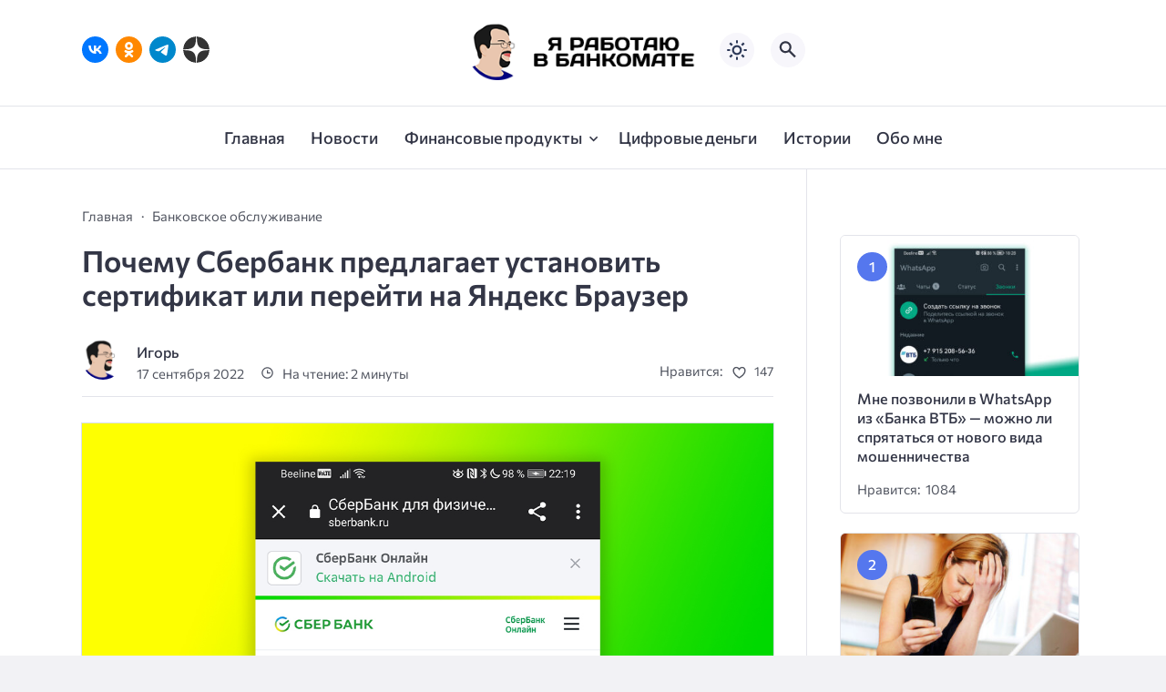

--- FILE ---
content_type: text/html; charset=UTF-8
request_url: https://vbankomate.ru/2022/09/pochemu-sberbank-predlagaet-ustanovit-sertifikat-ili-perejti-na-yandeks-brauzer/
body_size: 24395
content:
<!doctype html>
<html lang="ru-RU">


<head>

  <meta charset="UTF-8">
  <meta http-equiv="X-UA-Compatible" content="IE=edge">
  <meta name="viewport" content="width=device-width, initial-scale=1">
  <meta name="theme-color" content="#1c59bc">

  <script>
  // получаем активный режим из локального хранилища
  if (localStorage.theme) document.documentElement.setAttribute("data-theme", localStorage.theme);
  </script>

  <meta property="og:image" content="https://vbankomate.ru/wp-content/uploads/2022/09/sber-install-crt.jpg"><link rel="preload" as="image" href="https://vbankomate.ru/wp-content/uploads/2022/09/sber-install-crt.jpg"> 

  <meta name='robots' content='index, follow, max-image-preview:large, max-snippet:-1, max-video-preview:-1' />

	<!-- This site is optimized with the Yoast SEO plugin v26.8 - https://yoast.com/product/yoast-seo-wordpress/ -->
	<title>Почему Сбербанк предлагает установить сертификат или перейти на Яндекс Браузер - Я РАБОТАЮ В БАНКОМАТЕ</title>
	<meta name="description" content="Если вы сейчас зайдёте на сайт Сбербанка, то увидите там уведомление, в котором предлагается установить сертификаты НУЦ Минцифры России. А если перейти на Почему Сбербанк предлагает установить сертификат или перейти на Яндекс Браузер" />
	<link rel="canonical" href="https://vbankomate.ru/2022/09/pochemu-sberbank-predlagaet-ustanovit-sertifikat-ili-perejti-na-yandeks-brauzer/" />
	<meta property="og:locale" content="ru_RU" />
	<meta property="og:type" content="article" />
	<meta property="og:title" content="Почему Сбербанк предлагает установить сертификат или перейти на Яндекс Браузер - Я РАБОТАЮ В БАНКОМАТЕ" />
	<meta property="og:description" content="Если вы сейчас зайдёте на сайт Сбербанка, то увидите там уведомление, в котором предлагается установить сертификаты НУЦ Минцифры России. А если перейти на Почему Сбербанк предлагает установить сертификат или перейти на Яндекс Браузер" />
	<meta property="og:url" content="https://vbankomate.ru/2022/09/pochemu-sberbank-predlagaet-ustanovit-sertifikat-ili-perejti-na-yandeks-brauzer/" />
	<meta property="og:site_name" content="Я РАБОТАЮ В БАНКОМАТЕ" />
	<meta property="article:published_time" content="2022-09-17T20:42:19+00:00" />
	<meta property="article:modified_time" content="2022-09-17T20:42:22+00:00" />
	<meta property="og:image" content="https://vbankomate.ru/wp-content/uploads/2022/09/sber-install-crt.jpg" />
	<meta property="og:image:width" content="1280" />
	<meta property="og:image:height" content="850" />
	<meta property="og:image:type" content="image/jpeg" />
	<meta name="author" content="Игорь" />
	<meta name="twitter:card" content="summary_large_image" />
	<meta name="twitter:label1" content="Написано автором" />
	<meta name="twitter:data1" content="Игорь" />
	<meta name="twitter:label2" content="Примерное время для чтения" />
	<meta name="twitter:data2" content="3 минуты" />
	<script type="application/ld+json" class="yoast-schema-graph">{"@context":"https://schema.org","@graph":[{"@type":"Article","@id":"https://vbankomate.ru/2022/09/pochemu-sberbank-predlagaet-ustanovit-sertifikat-ili-perejti-na-yandeks-brauzer/#article","isPartOf":{"@id":"https://vbankomate.ru/2022/09/pochemu-sberbank-predlagaet-ustanovit-sertifikat-ili-perejti-na-yandeks-brauzer/"},"author":{"name":"Игорь","@id":"https://vbankomate.ru/#/schema/person/cf9fb50c253e287af128d4e20ca79d0e"},"headline":"Почему Сбербанк предлагает установить сертификат или перейти на Яндекс Браузер","datePublished":"2022-09-17T20:42:19+00:00","dateModified":"2022-09-17T20:42:22+00:00","mainEntityOfPage":{"@id":"https://vbankomate.ru/2022/09/pochemu-sberbank-predlagaet-ustanovit-sertifikat-ili-perejti-na-yandeks-brauzer/"},"wordCount":392,"commentCount":0,"publisher":{"@id":"https://vbankomate.ru/#/schema/person/0f930902d5850b6e1a10455dd91d6102"},"image":{"@id":"https://vbankomate.ru/2022/09/pochemu-sberbank-predlagaet-ustanovit-sertifikat-ili-perejti-na-yandeks-brauzer/#primaryimage"},"thumbnailUrl":"https://vbankomate.ru/wp-content/uploads/2022/09/sber-install-crt.jpg","keywords":["санкции","Сбербанк"],"articleSection":["Банковское обслуживание"],"inLanguage":"ru-RU","potentialAction":[{"@type":"CommentAction","name":"Comment","target":["https://vbankomate.ru/2022/09/pochemu-sberbank-predlagaet-ustanovit-sertifikat-ili-perejti-na-yandeks-brauzer/#respond"]}]},{"@type":"WebPage","@id":"https://vbankomate.ru/2022/09/pochemu-sberbank-predlagaet-ustanovit-sertifikat-ili-perejti-na-yandeks-brauzer/","url":"https://vbankomate.ru/2022/09/pochemu-sberbank-predlagaet-ustanovit-sertifikat-ili-perejti-na-yandeks-brauzer/","name":"Почему Сбербанк предлагает установить сертификат или перейти на Яндекс Браузер - Я РАБОТАЮ В БАНКОМАТЕ","isPartOf":{"@id":"https://vbankomate.ru/#website"},"primaryImageOfPage":{"@id":"https://vbankomate.ru/2022/09/pochemu-sberbank-predlagaet-ustanovit-sertifikat-ili-perejti-na-yandeks-brauzer/#primaryimage"},"image":{"@id":"https://vbankomate.ru/2022/09/pochemu-sberbank-predlagaet-ustanovit-sertifikat-ili-perejti-na-yandeks-brauzer/#primaryimage"},"thumbnailUrl":"https://vbankomate.ru/wp-content/uploads/2022/09/sber-install-crt.jpg","datePublished":"2022-09-17T20:42:19+00:00","dateModified":"2022-09-17T20:42:22+00:00","description":"Если вы сейчас зайдёте на сайт Сбербанка, то увидите там уведомление, в котором предлагается установить сертификаты НУЦ Минцифры России. А если перейти на Почему Сбербанк предлагает установить сертификат или перейти на Яндекс Браузер","breadcrumb":{"@id":"https://vbankomate.ru/2022/09/pochemu-sberbank-predlagaet-ustanovit-sertifikat-ili-perejti-na-yandeks-brauzer/#breadcrumb"},"inLanguage":"ru-RU","potentialAction":[{"@type":"ReadAction","target":["https://vbankomate.ru/2022/09/pochemu-sberbank-predlagaet-ustanovit-sertifikat-ili-perejti-na-yandeks-brauzer/"]}]},{"@type":"ImageObject","inLanguage":"ru-RU","@id":"https://vbankomate.ru/2022/09/pochemu-sberbank-predlagaet-ustanovit-sertifikat-ili-perejti-na-yandeks-brauzer/#primaryimage","url":"https://vbankomate.ru/wp-content/uploads/2022/09/sber-install-crt.jpg","contentUrl":"https://vbankomate.ru/wp-content/uploads/2022/09/sber-install-crt.jpg","width":1280,"height":850},{"@type":"BreadcrumbList","@id":"https://vbankomate.ru/2022/09/pochemu-sberbank-predlagaet-ustanovit-sertifikat-ili-perejti-na-yandeks-brauzer/#breadcrumb","itemListElement":[{"@type":"ListItem","position":1,"name":"Главная страница","item":"https://vbankomate.ru/"},{"@type":"ListItem","position":2,"name":"Почему Сбербанк предлагает установить сертификат или перейти на Яндекс Браузер"}]},{"@type":"WebSite","@id":"https://vbankomate.ru/#website","url":"https://vbankomate.ru/","name":"Я РАБОТАЮ В БАНКОМАТЕ","description":"","publisher":{"@id":"https://vbankomate.ru/#/schema/person/0f930902d5850b6e1a10455dd91d6102"},"alternateName":"Вбанкомате","potentialAction":[{"@type":"SearchAction","target":{"@type":"EntryPoint","urlTemplate":"https://vbankomate.ru/?s={search_term_string}"},"query-input":{"@type":"PropertyValueSpecification","valueRequired":true,"valueName":"search_term_string"}}],"inLanguage":"ru-RU"},{"@type":["Person","Organization"],"@id":"https://vbankomate.ru/#/schema/person/0f930902d5850b6e1a10455dd91d6102","name":"Игорь","image":{"@type":"ImageObject","inLanguage":"ru-RU","@id":"https://vbankomate.ru/#/schema/person/image/","url":"https://vbankomate.ru/wp-content/uploads/2019/09/avatar.png","contentUrl":"https://vbankomate.ru/wp-content/uploads/2019/09/avatar.png","width":2052,"height":2052,"caption":"Игорь"},"logo":{"@id":"https://vbankomate.ru/#/schema/person/image/"}},{"@type":"Person","@id":"https://vbankomate.ru/#/schema/person/cf9fb50c253e287af128d4e20ca79d0e","name":"Игорь","image":{"@type":"ImageObject","inLanguage":"ru-RU","@id":"https://vbankomate.ru/#/schema/person/image/","url":"https://secure.gravatar.com/avatar/77e08dc6a2dea561f1e874f38ac208e3ef817f815594fa39721d7a060efe2240?s=96&d=mm&r=g","contentUrl":"https://secure.gravatar.com/avatar/77e08dc6a2dea561f1e874f38ac208e3ef817f815594fa39721d7a060efe2240?s=96&d=mm&r=g","caption":"Игорь"}}]}</script>
	<!-- / Yoast SEO plugin. -->


<link rel="amphtml" href="https://vbankomate.ru/2022/09/pochemu-sberbank-predlagaet-ustanovit-sertifikat-ili-perejti-na-yandeks-brauzer/amp" /><meta name="generator" content="AMP for WP 1.1.11"/>
  <style media="screen">

:root {
      --mainColor: #333646;
      --bodyBg: #f2f2f5;
      --hoverColor: #1c59bc;
      --btnBg: #1c59bc;
      --btnColor: #ffffff;
      --btnBgHover: #152b8e;
      --navDropBg: #333646;
      --navDropColor: #ffffff;
      --navDropHover: #535770;
      --stickyNavBg: #333646;
      --stickyNavColor: #f7f6fb;
      --sectionBg: #f4f6fb;
    }

    :root[data-theme="light"] {
      color-scheme: light;
      --mainColor: #333646;
      --bodyBg: #f2f2f5;
      --hoverColor: #1c59bc;
      --btnBg: #1c59bc;
      --btnColor: #ffffff;
      --btnBgHover: #152b8e;
      --navDropBg: #333646;
      --navDropColor: #ffffff;
      --navDropHover: #535770;
      --stickyNavBg: #333646;
      --stickyNavColor: #f7f6fb;
      --sectionBg: #f4f6fb;
    }

    :root[data-theme="dark"] {
      color-scheme: dark;
      --placeholder: #a7a8ba;
      --bodyBg: rgb(25, 25, 37);
      --mainColor: #f7f6fb;
      --lightColor: #23232e;
      --greyColor: rgb(96, 100, 132);
      --greyBg: #222;
      --borderColor: #333;
      --hoverColor: rgb(101, 147, 233);
      --sectionBg: #292a37;
      --navDropBg: #333646;
      --navDropColor: #f7f6fb;
      --navDropHover: #23232e;
      --stickyNavBg: #333646;
      --stickyNavColor: #f7f6fb;
      --btnBg: #1c59bc;
      --btnColor: #ffffff;
      --btnBgHover: #152b8e;
    }

        .dark-mode-logo,
    .footer-content__img--dark {
      display: none
    }

    html[data-theme="dark"] .dark-mode-logo,
    html[data-theme="dark"] .footer-content__img--dark {
      display: block
    }

    html[data-theme="dark"] .light-mod-logo,
    html[data-theme="dark"] .footer-content__img--light {
      display: none
    }

        
    .back2top{right: 20px} @media only screen and (max-width:414px){.backtop{right: 10px}}
          
            
        
          
      .random-item__caption { min-height: auto !important}

  .top-section {
    margin-top: 0 !important;
  }

  .top-section:not(:first-child) {
    margin-top: 3rem;
  }

  @media (max-width:1100px) {
    .top-section {
      margin-bottom: 3rem !important
    }
  }

  .top-section__list {
    display: grid;
    grid-template-columns: repeat(4, 1fr);
    background-color: var(--greyColor);
  }


  @media (max-width:1160px) {
    .top-section__list {
      grid-template-columns: repeat(2, 1fr);
    }
  }

  @media (max-width:500px) {
    .top-section__list {
      display: block;
    }
  }

  .top-section__item {
    position: relative;
  }


  .top-section-article {
    display: block;
    position: relative;
    z-index: 10;
    background-position: center center;
    background-repeat: no-repeat;
    background-size: cover;
    height: 360px;
  }

  @media (max-width:1160px) {
    .top-section-article {
      height: 260px;
    }
  }

  .top-section-article::before {
    position: absolute;
    top: 0;
    left: 0;
    z-index: 1;
    width: 100%;
    height: 100%;
    content: "";
    background: linear-gradient(to bottom, rgba(0, 0, 0, 0) 0%, rgba(0, 0, 0, .45) 56%, rgba(0, 0, 0, .45) 100%);
    transition: opacity 400ms ease-in;
  }

  .top-section__item:hover .top-section-article::before {
    opacity: 0.8;
    transition: opacity 300ms ease-in;
  }

  .top-section-article__caption {
    min-height: 140px;
    padding: 0 2.5rem;
    position: absolute;
    bottom: 2rem;
    left: 0;
    z-index: 1;
    display: flex;
    flex-direction: column;
    width: 100%;
    height: auto;
    transform: translateY(0);
    transition: transform 400ms ease-in-out;
  }

  @media (max-width:1300px) {
    .top-section-article__caption {
      padding: 0 2rem;
      min-height: auto;
    }
  }

  @media (max-width:700px) {
    .top-section-article__caption {
      padding: 0 1.2rem;
      padding-bottom: 25px;
      bottom: 0;
    }
  }



  @media (max-width:500px) {
    .top-section-article__caption {
      padding: 0 2rem;
      padding-bottom: 35px;
    }
  }

  .top-section-article__title {
    margin-bottom: auto;
    padding-bottom: 1rem;
    display: block;
    font-size: 1.3rem;
    font-weight: var(--bold);
    line-height: 135%;
  }

  @media (max-width:1160px) {
    .top-section-article__title {
      font-size: 1.2rem;
    }
  }

  @media (max-width:600px) {
    .top-section-article__title {
      font-size: 1rem;
    }
  }

  @media (max-width:500px) {
    .top-section-article__title {
      font-size: 1.3rem;
    }
  }

  .top-section-article:hover .hover-bottom-border {
    background-size: 100% 100%;
    transition: background-size 800ms ease-in-out;
  }

  .top-section-article__link {
    color: var(--lightColor);
    text-decoration: none
  }

  .top-section-article__link:hover {
    color: var(--lightColor);
    text-decoration: none
  }

  html[data-theme="dark"] .top-section-article__link {
    color: var(--mainColor);
  }


  .site-header {
    padding-top: 1.2rem;
    border-bottom: 1px solid var(--borderColor);
  }

  .site-header__wrap {
    margin-bottom: 1.5rem !important;
    display: flex;
    flex-direction: row;
    justify-content: space-between;
    align-items: center;
  }

  @media(max-width: 600px) {
    .site-header__wrap {
      flex-direction: column;
      justify-content: center;
    }
  }

  .site-header__btns {
    display: flex;
    justify-content: end;
  }

  .site-search-btn {
    margin-left: 1rem;
    width: 38px;
    height: 38px;
    background-color: var(--greyBg);
    color: var(--mainColor);
    border-radius: 50%;
  }

  .site-search-btn svg {
    width: 34px;
    height: 34px;
    fill: currentColor;
  }

  .site-header__socials,
  .site-header__btns {
    flex: 1;
  }

  .site-header__branding {
    margin: 0 auto;
    padding: 0 1rem;
    max-width: 300px;
    display: flex;
    justify-content: center;
    position: relative;
  }

  @media(max-width: 1100px) {
    .site-header__branding {
      padding: 0;
      max-width: 230px;
    }
  }

  @media(max-width: 600px) {
    .site-header__branding {
      margin-bottom: 1.2rem;
    }
  }


  .site-title {
    display: inline-flex;
    text-align: center;
    font-size: 1.4rem;
    font-weight: var(--bold);
    line-height: 115%;
  }

  .site-title__link {
    color: var(--mainColor);
    text-decoration: none;
  }

  .site-title__link:hover {
    color: var(--hoverColor);
    text-decoration: none;
  }

  .mobile-socials-btn {
    margin-right: 1rem;
    position: relative;
    z-index: 1;
    display: none;
    width: 38px;
    height: 38px;
    background-color: var(--greyBg);
    color: var(--mainColor);
    border-radius: 50%;
    overflow: hidden;
    transition: transform 800ms ease-in-out;
  }

  .mobile-socials-btn svg {
    width: 24px;
    height: 24px;
    fill: currentColor;
  }

  @media(max-width: 1100px) {
    .site-header__socials {
      display: none;
    }

    .mobile-socials-btn {
      display: block;
    }
  }

  

  html[data-theme="dark"] .site-search-btn,
  html[data-theme="dark"] .mobile-socials-btn,
  html[data-theme="dark"] .theme-switch,
  html[data-theme="dark"] .mobile-menu-btn,
  html[data-theme="dark"] .post-info-ellipses__wrap {
    background-color: #2849a3;
  }


    
    .toggle-comments {
      margin-bottom: 2rem;
      padding: 1rem 0;
      display: flex;
      justify-content: center;
      align-items: center;
      width: 100%;
      background-color: var(--btnBg);
      color: var(--btnColor);
      font-family: inherit;
      border-radius: 6px;
      font-size: 1rem;
      line-height: 1;
      font-weight: var(--medium);
      transition: background-color 300ms ease-in-out, color 300ms ease-in-out;
    }

    .toggle-comments:hover {
      background-color: var(--btnBgHover);
      color: var(--btnColor);
    }

    .toggle-comments svg {
      margin-right: 0.7rem;
      fill: currentColor;
      width: 1.5rem;
      height: 1.5rem;
      object-fit: cover;
    }

    .remove-toggle {
      display: none
    }

    .comments__wrapper {
      height: 0;
      display: none;
      overflow: hidden;
      opacity: 0;
    }

        
    blockquote{ border-color: #57e !important}  
    .recent-list__item::before { background-color: #57e !important}
    .featured-list__item::before { background-color: #e7327d !important}

  </style>
<style id='wp-img-auto-sizes-contain-inline-css'>
img:is([sizes=auto i],[sizes^="auto," i]){contain-intrinsic-size:3000px 1500px}
/*# sourceURL=wp-img-auto-sizes-contain-inline-css */
</style>
<style id='wp-block-library-inline-css'>
:root{--wp-block-synced-color:#7a00df;--wp-block-synced-color--rgb:122,0,223;--wp-bound-block-color:var(--wp-block-synced-color);--wp-editor-canvas-background:#ddd;--wp-admin-theme-color:#007cba;--wp-admin-theme-color--rgb:0,124,186;--wp-admin-theme-color-darker-10:#006ba1;--wp-admin-theme-color-darker-10--rgb:0,107,160.5;--wp-admin-theme-color-darker-20:#005a87;--wp-admin-theme-color-darker-20--rgb:0,90,135;--wp-admin-border-width-focus:2px}@media (min-resolution:192dpi){:root{--wp-admin-border-width-focus:1.5px}}.wp-element-button{cursor:pointer}:root .has-very-light-gray-background-color{background-color:#eee}:root .has-very-dark-gray-background-color{background-color:#313131}:root .has-very-light-gray-color{color:#eee}:root .has-very-dark-gray-color{color:#313131}:root .has-vivid-green-cyan-to-vivid-cyan-blue-gradient-background{background:linear-gradient(135deg,#00d084,#0693e3)}:root .has-purple-crush-gradient-background{background:linear-gradient(135deg,#34e2e4,#4721fb 50%,#ab1dfe)}:root .has-hazy-dawn-gradient-background{background:linear-gradient(135deg,#faaca8,#dad0ec)}:root .has-subdued-olive-gradient-background{background:linear-gradient(135deg,#fafae1,#67a671)}:root .has-atomic-cream-gradient-background{background:linear-gradient(135deg,#fdd79a,#004a59)}:root .has-nightshade-gradient-background{background:linear-gradient(135deg,#330968,#31cdcf)}:root .has-midnight-gradient-background{background:linear-gradient(135deg,#020381,#2874fc)}:root{--wp--preset--font-size--normal:16px;--wp--preset--font-size--huge:42px}.has-regular-font-size{font-size:1em}.has-larger-font-size{font-size:2.625em}.has-normal-font-size{font-size:var(--wp--preset--font-size--normal)}.has-huge-font-size{font-size:var(--wp--preset--font-size--huge)}.has-text-align-center{text-align:center}.has-text-align-left{text-align:left}.has-text-align-right{text-align:right}.has-fit-text{white-space:nowrap!important}#end-resizable-editor-section{display:none}.aligncenter{clear:both}.items-justified-left{justify-content:flex-start}.items-justified-center{justify-content:center}.items-justified-right{justify-content:flex-end}.items-justified-space-between{justify-content:space-between}.screen-reader-text{border:0;clip-path:inset(50%);height:1px;margin:-1px;overflow:hidden;padding:0;position:absolute;width:1px;word-wrap:normal!important}.screen-reader-text:focus{background-color:#ddd;clip-path:none;color:#444;display:block;font-size:1em;height:auto;left:5px;line-height:normal;padding:15px 23px 14px;text-decoration:none;top:5px;width:auto;z-index:100000}html :where(.has-border-color){border-style:solid}html :where([style*=border-top-color]){border-top-style:solid}html :where([style*=border-right-color]){border-right-style:solid}html :where([style*=border-bottom-color]){border-bottom-style:solid}html :where([style*=border-left-color]){border-left-style:solid}html :where([style*=border-width]){border-style:solid}html :where([style*=border-top-width]){border-top-style:solid}html :where([style*=border-right-width]){border-right-style:solid}html :where([style*=border-bottom-width]){border-bottom-style:solid}html :where([style*=border-left-width]){border-left-style:solid}html :where(img[class*=wp-image-]){height:auto;max-width:100%}:where(figure){margin:0 0 1em}html :where(.is-position-sticky){--wp-admin--admin-bar--position-offset:var(--wp-admin--admin-bar--height,0px)}@media screen and (max-width:600px){html :where(.is-position-sticky){--wp-admin--admin-bar--position-offset:0px}}

/*# sourceURL=wp-block-library-inline-css */
</style><style id='wp-block-heading-inline-css'>
h1:where(.wp-block-heading).has-background,h2:where(.wp-block-heading).has-background,h3:where(.wp-block-heading).has-background,h4:where(.wp-block-heading).has-background,h5:where(.wp-block-heading).has-background,h6:where(.wp-block-heading).has-background{padding:1.25em 2.375em}h1.has-text-align-left[style*=writing-mode]:where([style*=vertical-lr]),h1.has-text-align-right[style*=writing-mode]:where([style*=vertical-rl]),h2.has-text-align-left[style*=writing-mode]:where([style*=vertical-lr]),h2.has-text-align-right[style*=writing-mode]:where([style*=vertical-rl]),h3.has-text-align-left[style*=writing-mode]:where([style*=vertical-lr]),h3.has-text-align-right[style*=writing-mode]:where([style*=vertical-rl]),h4.has-text-align-left[style*=writing-mode]:where([style*=vertical-lr]),h4.has-text-align-right[style*=writing-mode]:where([style*=vertical-rl]),h5.has-text-align-left[style*=writing-mode]:where([style*=vertical-lr]),h5.has-text-align-right[style*=writing-mode]:where([style*=vertical-rl]),h6.has-text-align-left[style*=writing-mode]:where([style*=vertical-lr]),h6.has-text-align-right[style*=writing-mode]:where([style*=vertical-rl]){rotate:180deg}
/*# sourceURL=https://vbankomate.ru/wp-includes/blocks/heading/style.min.css */
</style>
<style id='wp-block-image-inline-css'>
.wp-block-image>a,.wp-block-image>figure>a{display:inline-block}.wp-block-image img{box-sizing:border-box;height:auto;max-width:100%;vertical-align:bottom}@media not (prefers-reduced-motion){.wp-block-image img.hide{visibility:hidden}.wp-block-image img.show{animation:show-content-image .4s}}.wp-block-image[style*=border-radius] img,.wp-block-image[style*=border-radius]>a{border-radius:inherit}.wp-block-image.has-custom-border img{box-sizing:border-box}.wp-block-image.aligncenter{text-align:center}.wp-block-image.alignfull>a,.wp-block-image.alignwide>a{width:100%}.wp-block-image.alignfull img,.wp-block-image.alignwide img{height:auto;width:100%}.wp-block-image .aligncenter,.wp-block-image .alignleft,.wp-block-image .alignright,.wp-block-image.aligncenter,.wp-block-image.alignleft,.wp-block-image.alignright{display:table}.wp-block-image .aligncenter>figcaption,.wp-block-image .alignleft>figcaption,.wp-block-image .alignright>figcaption,.wp-block-image.aligncenter>figcaption,.wp-block-image.alignleft>figcaption,.wp-block-image.alignright>figcaption{caption-side:bottom;display:table-caption}.wp-block-image .alignleft{float:left;margin:.5em 1em .5em 0}.wp-block-image .alignright{float:right;margin:.5em 0 .5em 1em}.wp-block-image .aligncenter{margin-left:auto;margin-right:auto}.wp-block-image :where(figcaption){margin-bottom:1em;margin-top:.5em}.wp-block-image.is-style-circle-mask img{border-radius:9999px}@supports ((-webkit-mask-image:none) or (mask-image:none)) or (-webkit-mask-image:none){.wp-block-image.is-style-circle-mask img{border-radius:0;-webkit-mask-image:url('data:image/svg+xml;utf8,<svg viewBox="0 0 100 100" xmlns="http://www.w3.org/2000/svg"><circle cx="50" cy="50" r="50"/></svg>');mask-image:url('data:image/svg+xml;utf8,<svg viewBox="0 0 100 100" xmlns="http://www.w3.org/2000/svg"><circle cx="50" cy="50" r="50"/></svg>');mask-mode:alpha;-webkit-mask-position:center;mask-position:center;-webkit-mask-repeat:no-repeat;mask-repeat:no-repeat;-webkit-mask-size:contain;mask-size:contain}}:root :where(.wp-block-image.is-style-rounded img,.wp-block-image .is-style-rounded img){border-radius:9999px}.wp-block-image figure{margin:0}.wp-lightbox-container{display:flex;flex-direction:column;position:relative}.wp-lightbox-container img{cursor:zoom-in}.wp-lightbox-container img:hover+button{opacity:1}.wp-lightbox-container button{align-items:center;backdrop-filter:blur(16px) saturate(180%);background-color:#5a5a5a40;border:none;border-radius:4px;cursor:zoom-in;display:flex;height:20px;justify-content:center;opacity:0;padding:0;position:absolute;right:16px;text-align:center;top:16px;width:20px;z-index:100}@media not (prefers-reduced-motion){.wp-lightbox-container button{transition:opacity .2s ease}}.wp-lightbox-container button:focus-visible{outline:3px auto #5a5a5a40;outline:3px auto -webkit-focus-ring-color;outline-offset:3px}.wp-lightbox-container button:hover{cursor:pointer;opacity:1}.wp-lightbox-container button:focus{opacity:1}.wp-lightbox-container button:focus,.wp-lightbox-container button:hover,.wp-lightbox-container button:not(:hover):not(:active):not(.has-background){background-color:#5a5a5a40;border:none}.wp-lightbox-overlay{box-sizing:border-box;cursor:zoom-out;height:100vh;left:0;overflow:hidden;position:fixed;top:0;visibility:hidden;width:100%;z-index:100000}.wp-lightbox-overlay .close-button{align-items:center;cursor:pointer;display:flex;justify-content:center;min-height:40px;min-width:40px;padding:0;position:absolute;right:calc(env(safe-area-inset-right) + 16px);top:calc(env(safe-area-inset-top) + 16px);z-index:5000000}.wp-lightbox-overlay .close-button:focus,.wp-lightbox-overlay .close-button:hover,.wp-lightbox-overlay .close-button:not(:hover):not(:active):not(.has-background){background:none;border:none}.wp-lightbox-overlay .lightbox-image-container{height:var(--wp--lightbox-container-height);left:50%;overflow:hidden;position:absolute;top:50%;transform:translate(-50%,-50%);transform-origin:top left;width:var(--wp--lightbox-container-width);z-index:9999999999}.wp-lightbox-overlay .wp-block-image{align-items:center;box-sizing:border-box;display:flex;height:100%;justify-content:center;margin:0;position:relative;transform-origin:0 0;width:100%;z-index:3000000}.wp-lightbox-overlay .wp-block-image img{height:var(--wp--lightbox-image-height);min-height:var(--wp--lightbox-image-height);min-width:var(--wp--lightbox-image-width);width:var(--wp--lightbox-image-width)}.wp-lightbox-overlay .wp-block-image figcaption{display:none}.wp-lightbox-overlay button{background:none;border:none}.wp-lightbox-overlay .scrim{background-color:#fff;height:100%;opacity:.9;position:absolute;width:100%;z-index:2000000}.wp-lightbox-overlay.active{visibility:visible}@media not (prefers-reduced-motion){.wp-lightbox-overlay.active{animation:turn-on-visibility .25s both}.wp-lightbox-overlay.active img{animation:turn-on-visibility .35s both}.wp-lightbox-overlay.show-closing-animation:not(.active){animation:turn-off-visibility .35s both}.wp-lightbox-overlay.show-closing-animation:not(.active) img{animation:turn-off-visibility .25s both}.wp-lightbox-overlay.zoom.active{animation:none;opacity:1;visibility:visible}.wp-lightbox-overlay.zoom.active .lightbox-image-container{animation:lightbox-zoom-in .4s}.wp-lightbox-overlay.zoom.active .lightbox-image-container img{animation:none}.wp-lightbox-overlay.zoom.active .scrim{animation:turn-on-visibility .4s forwards}.wp-lightbox-overlay.zoom.show-closing-animation:not(.active){animation:none}.wp-lightbox-overlay.zoom.show-closing-animation:not(.active) .lightbox-image-container{animation:lightbox-zoom-out .4s}.wp-lightbox-overlay.zoom.show-closing-animation:not(.active) .lightbox-image-container img{animation:none}.wp-lightbox-overlay.zoom.show-closing-animation:not(.active) .scrim{animation:turn-off-visibility .4s forwards}}@keyframes show-content-image{0%{visibility:hidden}99%{visibility:hidden}to{visibility:visible}}@keyframes turn-on-visibility{0%{opacity:0}to{opacity:1}}@keyframes turn-off-visibility{0%{opacity:1;visibility:visible}99%{opacity:0;visibility:visible}to{opacity:0;visibility:hidden}}@keyframes lightbox-zoom-in{0%{transform:translate(calc((-100vw + var(--wp--lightbox-scrollbar-width))/2 + var(--wp--lightbox-initial-left-position)),calc(-50vh + var(--wp--lightbox-initial-top-position))) scale(var(--wp--lightbox-scale))}to{transform:translate(-50%,-50%) scale(1)}}@keyframes lightbox-zoom-out{0%{transform:translate(-50%,-50%) scale(1);visibility:visible}99%{visibility:visible}to{transform:translate(calc((-100vw + var(--wp--lightbox-scrollbar-width))/2 + var(--wp--lightbox-initial-left-position)),calc(-50vh + var(--wp--lightbox-initial-top-position))) scale(var(--wp--lightbox-scale));visibility:hidden}}
/*# sourceURL=https://vbankomate.ru/wp-includes/blocks/image/style.min.css */
</style>
<style id='wp-block-paragraph-inline-css'>
.is-small-text{font-size:.875em}.is-regular-text{font-size:1em}.is-large-text{font-size:2.25em}.is-larger-text{font-size:3em}.has-drop-cap:not(:focus):first-letter{float:left;font-size:8.4em;font-style:normal;font-weight:100;line-height:.68;margin:.05em .1em 0 0;text-transform:uppercase}body.rtl .has-drop-cap:not(:focus):first-letter{float:none;margin-left:.1em}p.has-drop-cap.has-background{overflow:hidden}:root :where(p.has-background){padding:1.25em 2.375em}:where(p.has-text-color:not(.has-link-color)) a{color:inherit}p.has-text-align-left[style*="writing-mode:vertical-lr"],p.has-text-align-right[style*="writing-mode:vertical-rl"]{rotate:180deg}
/*# sourceURL=https://vbankomate.ru/wp-includes/blocks/paragraph/style.min.css */
</style>
<style id='wp-block-quote-inline-css'>
.wp-block-quote{box-sizing:border-box;overflow-wrap:break-word}.wp-block-quote.is-large:where(:not(.is-style-plain)),.wp-block-quote.is-style-large:where(:not(.is-style-plain)){margin-bottom:1em;padding:0 1em}.wp-block-quote.is-large:where(:not(.is-style-plain)) p,.wp-block-quote.is-style-large:where(:not(.is-style-plain)) p{font-size:1.5em;font-style:italic;line-height:1.6}.wp-block-quote.is-large:where(:not(.is-style-plain)) cite,.wp-block-quote.is-large:where(:not(.is-style-plain)) footer,.wp-block-quote.is-style-large:where(:not(.is-style-plain)) cite,.wp-block-quote.is-style-large:where(:not(.is-style-plain)) footer{font-size:1.125em;text-align:right}.wp-block-quote>cite{display:block}
/*# sourceURL=https://vbankomate.ru/wp-includes/blocks/quote/style.min.css */
</style>
<style id='global-styles-inline-css'>
:root{--wp--preset--aspect-ratio--square: 1;--wp--preset--aspect-ratio--4-3: 4/3;--wp--preset--aspect-ratio--3-4: 3/4;--wp--preset--aspect-ratio--3-2: 3/2;--wp--preset--aspect-ratio--2-3: 2/3;--wp--preset--aspect-ratio--16-9: 16/9;--wp--preset--aspect-ratio--9-16: 9/16;--wp--preset--color--black: #000000;--wp--preset--color--cyan-bluish-gray: #abb8c3;--wp--preset--color--white: #ffffff;--wp--preset--color--pale-pink: #f78da7;--wp--preset--color--vivid-red: #cf2e2e;--wp--preset--color--luminous-vivid-orange: #ff6900;--wp--preset--color--luminous-vivid-amber: #fcb900;--wp--preset--color--light-green-cyan: #7bdcb5;--wp--preset--color--vivid-green-cyan: #00d084;--wp--preset--color--pale-cyan-blue: #8ed1fc;--wp--preset--color--vivid-cyan-blue: #0693e3;--wp--preset--color--vivid-purple: #9b51e0;--wp--preset--gradient--vivid-cyan-blue-to-vivid-purple: linear-gradient(135deg,rgb(6,147,227) 0%,rgb(155,81,224) 100%);--wp--preset--gradient--light-green-cyan-to-vivid-green-cyan: linear-gradient(135deg,rgb(122,220,180) 0%,rgb(0,208,130) 100%);--wp--preset--gradient--luminous-vivid-amber-to-luminous-vivid-orange: linear-gradient(135deg,rgb(252,185,0) 0%,rgb(255,105,0) 100%);--wp--preset--gradient--luminous-vivid-orange-to-vivid-red: linear-gradient(135deg,rgb(255,105,0) 0%,rgb(207,46,46) 100%);--wp--preset--gradient--very-light-gray-to-cyan-bluish-gray: linear-gradient(135deg,rgb(238,238,238) 0%,rgb(169,184,195) 100%);--wp--preset--gradient--cool-to-warm-spectrum: linear-gradient(135deg,rgb(74,234,220) 0%,rgb(151,120,209) 20%,rgb(207,42,186) 40%,rgb(238,44,130) 60%,rgb(251,105,98) 80%,rgb(254,248,76) 100%);--wp--preset--gradient--blush-light-purple: linear-gradient(135deg,rgb(255,206,236) 0%,rgb(152,150,240) 100%);--wp--preset--gradient--blush-bordeaux: linear-gradient(135deg,rgb(254,205,165) 0%,rgb(254,45,45) 50%,rgb(107,0,62) 100%);--wp--preset--gradient--luminous-dusk: linear-gradient(135deg,rgb(255,203,112) 0%,rgb(199,81,192) 50%,rgb(65,88,208) 100%);--wp--preset--gradient--pale-ocean: linear-gradient(135deg,rgb(255,245,203) 0%,rgb(182,227,212) 50%,rgb(51,167,181) 100%);--wp--preset--gradient--electric-grass: linear-gradient(135deg,rgb(202,248,128) 0%,rgb(113,206,126) 100%);--wp--preset--gradient--midnight: linear-gradient(135deg,rgb(2,3,129) 0%,rgb(40,116,252) 100%);--wp--preset--font-size--small: 13px;--wp--preset--font-size--medium: 20px;--wp--preset--font-size--large: 36px;--wp--preset--font-size--x-large: 42px;--wp--preset--spacing--20: 0.44rem;--wp--preset--spacing--30: 0.67rem;--wp--preset--spacing--40: 1rem;--wp--preset--spacing--50: 1.5rem;--wp--preset--spacing--60: 2.25rem;--wp--preset--spacing--70: 3.38rem;--wp--preset--spacing--80: 5.06rem;--wp--preset--shadow--natural: 6px 6px 9px rgba(0, 0, 0, 0.2);--wp--preset--shadow--deep: 12px 12px 50px rgba(0, 0, 0, 0.4);--wp--preset--shadow--sharp: 6px 6px 0px rgba(0, 0, 0, 0.2);--wp--preset--shadow--outlined: 6px 6px 0px -3px rgb(255, 255, 255), 6px 6px rgb(0, 0, 0);--wp--preset--shadow--crisp: 6px 6px 0px rgb(0, 0, 0);}:where(.is-layout-flex){gap: 0.5em;}:where(.is-layout-grid){gap: 0.5em;}body .is-layout-flex{display: flex;}.is-layout-flex{flex-wrap: wrap;align-items: center;}.is-layout-flex > :is(*, div){margin: 0;}body .is-layout-grid{display: grid;}.is-layout-grid > :is(*, div){margin: 0;}:where(.wp-block-columns.is-layout-flex){gap: 2em;}:where(.wp-block-columns.is-layout-grid){gap: 2em;}:where(.wp-block-post-template.is-layout-flex){gap: 1.25em;}:where(.wp-block-post-template.is-layout-grid){gap: 1.25em;}.has-black-color{color: var(--wp--preset--color--black) !important;}.has-cyan-bluish-gray-color{color: var(--wp--preset--color--cyan-bluish-gray) !important;}.has-white-color{color: var(--wp--preset--color--white) !important;}.has-pale-pink-color{color: var(--wp--preset--color--pale-pink) !important;}.has-vivid-red-color{color: var(--wp--preset--color--vivid-red) !important;}.has-luminous-vivid-orange-color{color: var(--wp--preset--color--luminous-vivid-orange) !important;}.has-luminous-vivid-amber-color{color: var(--wp--preset--color--luminous-vivid-amber) !important;}.has-light-green-cyan-color{color: var(--wp--preset--color--light-green-cyan) !important;}.has-vivid-green-cyan-color{color: var(--wp--preset--color--vivid-green-cyan) !important;}.has-pale-cyan-blue-color{color: var(--wp--preset--color--pale-cyan-blue) !important;}.has-vivid-cyan-blue-color{color: var(--wp--preset--color--vivid-cyan-blue) !important;}.has-vivid-purple-color{color: var(--wp--preset--color--vivid-purple) !important;}.has-black-background-color{background-color: var(--wp--preset--color--black) !important;}.has-cyan-bluish-gray-background-color{background-color: var(--wp--preset--color--cyan-bluish-gray) !important;}.has-white-background-color{background-color: var(--wp--preset--color--white) !important;}.has-pale-pink-background-color{background-color: var(--wp--preset--color--pale-pink) !important;}.has-vivid-red-background-color{background-color: var(--wp--preset--color--vivid-red) !important;}.has-luminous-vivid-orange-background-color{background-color: var(--wp--preset--color--luminous-vivid-orange) !important;}.has-luminous-vivid-amber-background-color{background-color: var(--wp--preset--color--luminous-vivid-amber) !important;}.has-light-green-cyan-background-color{background-color: var(--wp--preset--color--light-green-cyan) !important;}.has-vivid-green-cyan-background-color{background-color: var(--wp--preset--color--vivid-green-cyan) !important;}.has-pale-cyan-blue-background-color{background-color: var(--wp--preset--color--pale-cyan-blue) !important;}.has-vivid-cyan-blue-background-color{background-color: var(--wp--preset--color--vivid-cyan-blue) !important;}.has-vivid-purple-background-color{background-color: var(--wp--preset--color--vivid-purple) !important;}.has-black-border-color{border-color: var(--wp--preset--color--black) !important;}.has-cyan-bluish-gray-border-color{border-color: var(--wp--preset--color--cyan-bluish-gray) !important;}.has-white-border-color{border-color: var(--wp--preset--color--white) !important;}.has-pale-pink-border-color{border-color: var(--wp--preset--color--pale-pink) !important;}.has-vivid-red-border-color{border-color: var(--wp--preset--color--vivid-red) !important;}.has-luminous-vivid-orange-border-color{border-color: var(--wp--preset--color--luminous-vivid-orange) !important;}.has-luminous-vivid-amber-border-color{border-color: var(--wp--preset--color--luminous-vivid-amber) !important;}.has-light-green-cyan-border-color{border-color: var(--wp--preset--color--light-green-cyan) !important;}.has-vivid-green-cyan-border-color{border-color: var(--wp--preset--color--vivid-green-cyan) !important;}.has-pale-cyan-blue-border-color{border-color: var(--wp--preset--color--pale-cyan-blue) !important;}.has-vivid-cyan-blue-border-color{border-color: var(--wp--preset--color--vivid-cyan-blue) !important;}.has-vivid-purple-border-color{border-color: var(--wp--preset--color--vivid-purple) !important;}.has-vivid-cyan-blue-to-vivid-purple-gradient-background{background: var(--wp--preset--gradient--vivid-cyan-blue-to-vivid-purple) !important;}.has-light-green-cyan-to-vivid-green-cyan-gradient-background{background: var(--wp--preset--gradient--light-green-cyan-to-vivid-green-cyan) !important;}.has-luminous-vivid-amber-to-luminous-vivid-orange-gradient-background{background: var(--wp--preset--gradient--luminous-vivid-amber-to-luminous-vivid-orange) !important;}.has-luminous-vivid-orange-to-vivid-red-gradient-background{background: var(--wp--preset--gradient--luminous-vivid-orange-to-vivid-red) !important;}.has-very-light-gray-to-cyan-bluish-gray-gradient-background{background: var(--wp--preset--gradient--very-light-gray-to-cyan-bluish-gray) !important;}.has-cool-to-warm-spectrum-gradient-background{background: var(--wp--preset--gradient--cool-to-warm-spectrum) !important;}.has-blush-light-purple-gradient-background{background: var(--wp--preset--gradient--blush-light-purple) !important;}.has-blush-bordeaux-gradient-background{background: var(--wp--preset--gradient--blush-bordeaux) !important;}.has-luminous-dusk-gradient-background{background: var(--wp--preset--gradient--luminous-dusk) !important;}.has-pale-ocean-gradient-background{background: var(--wp--preset--gradient--pale-ocean) !important;}.has-electric-grass-gradient-background{background: var(--wp--preset--gradient--electric-grass) !important;}.has-midnight-gradient-background{background: var(--wp--preset--gradient--midnight) !important;}.has-small-font-size{font-size: var(--wp--preset--font-size--small) !important;}.has-medium-font-size{font-size: var(--wp--preset--font-size--medium) !important;}.has-large-font-size{font-size: var(--wp--preset--font-size--large) !important;}.has-x-large-font-size{font-size: var(--wp--preset--font-size--x-large) !important;}
/*# sourceURL=global-styles-inline-css */
</style>

<style id='classic-theme-styles-inline-css'>
/*! This file is auto-generated */
.wp-block-button__link{color:#fff;background-color:#32373c;border-radius:9999px;box-shadow:none;text-decoration:none;padding:calc(.667em + 2px) calc(1.333em + 2px);font-size:1.125em}.wp-block-file__button{background:#32373c;color:#fff;text-decoration:none}
/*# sourceURL=/wp-includes/css/classic-themes.min.css */
</style>
<link rel='stylesheet' id='contact-form-7-css' href='https://vbankomate.ru/wp-content/plugins/contact-form-7/includes/css/styles.css?ver=6.1.4' media='all' />
<link rel='stylesheet' id='foobox-free-min-css' href='https://vbankomate.ru/wp-content/plugins/foobox-image-lightbox/free/css/foobox.free.min.css?ver=2.7.41' media='all' />
<style id='prozen-dzen-style-inline-css'>
.prozen-oembed {
    border: 1px solid currentColor;
    border-color: color-mix(in srgb, CanvasText 10%, Canvas 10%);
    border-radius: 8px;
    overflow: hidden;
    font-family: sans-serif;
    display: flex;
    gap: 12px;
    padding: 12px;
    max-width: 1200px;
}

.prozen-oembed__image {
    width: 120px;
    height: 80px;
    background: #ccc;
    flex-shrink: 0;
}

.prozen-oembed__title,
.prozen-oembed__snippet {
    display: -webkit-box;
    -webkit-box-orient: vertical;
    overflow: hidden;
}
.prozen-oembed__title {
    -webkit-line-clamp: 2;
    font-weight: bold;
}
.prozen-oembed__snippet {
    -webkit-line-clamp: 3;
    font-size: 0.9em;
    color: #555;
}

/* Мобильные устройства */
@media (max-width: 600px) {
    .prozen-oembed {
        flex-direction: column;
    }
    .prozen-oembed__image {
        width: 100% !important;
        height: 160px;
    }
}
/*# sourceURL=prozen-dzen-style-inline-css */
</style>
<link rel='stylesheet' id='wpfla-style-handle-css' href='https://vbankomate.ru/wp-content/plugins/wp-first-letter-avatar/css/style.css?ver=6.9' media='all' />
<link rel='stylesheet' id='ez-toc-css' href='https://vbankomate.ru/wp-content/plugins/easy-table-of-contents/assets/css/screen.min.css?ver=2.0.80' media='all' />
<style id='ez-toc-inline-css'>
div#ez-toc-container .ez-toc-title {font-size: 120%;}div#ez-toc-container .ez-toc-title {font-weight: 500;}div#ez-toc-container ul li , div#ez-toc-container ul li a {font-size: 95%;}div#ez-toc-container ul li , div#ez-toc-container ul li a {font-weight: 500;}div#ez-toc-container nav ul ul li {font-size: 90%;}.ez-toc-box-title {font-weight: bold; margin-bottom: 10px; text-align: center; text-transform: uppercase; letter-spacing: 1px; color: #666; padding-bottom: 5px;position:absolute;top:-4%;left:5%;background-color: inherit;transition: top 0.3s ease;}.ez-toc-box-title.toc-closed {top:-25%;}
.ez-toc-container-direction {direction: ltr;}.ez-toc-counter ul{counter-reset: item ;}.ez-toc-counter nav ul li a::before {content: counters(item, '.', decimal) '. ';display: inline-block;counter-increment: item;flex-grow: 0;flex-shrink: 0;margin-right: .2em; float: left; }.ez-toc-widget-direction {direction: ltr;}.ez-toc-widget-container ul{counter-reset: item ;}.ez-toc-widget-container nav ul li a::before {content: counters(item, '.', decimal) '. ';display: inline-block;counter-increment: item;flex-grow: 0;flex-shrink: 0;margin-right: .2em; float: left; }
/*# sourceURL=ez-toc-inline-css */
</style>
<link rel='stylesheet' id='prodzen-cards-css-css' href='https://vbankomate.ru/wp-content/plugins/prodzen/assets/dzen-cards.css?ver=1.0.0' media='all' />
<link rel='stylesheet' id='prodzen-cards-styles-css' href='https://vbankomate.ru/wp-content/plugins/prodzen/assets/dzen-cards.css?ver=1.0.0' media='all' />
<link rel='stylesheet' id='parent-style-css' href='https://vbankomate.ru/wp-content/themes/citynews-3/style.css?ver=6.9' media='all' />
<link rel='stylesheet' id='cn3-style-css' href='https://vbankomate.ru/wp-content/themes/citynews-3-child-theme/style.css?ver=1.1.0' media='all' />
	<style>img#wpstats{display:none}</style>
		  <link rel="preload" as="font" type="font/woff2" href="https://vbankomate.ru/wp-content/themes/citynews-3/assets/fonts/commissioner/commissioner-v13-latin_cyrillic-regular.woff2" crossorigin>
  <link rel="preload" as="font" type="font/woff2" href="https://vbankomate.ru/wp-content/themes/citynews-3/assets/fonts/commissioner/commissioner-v13-latin_cyrillic-500.woff2" crossorigin>
  <link rel="preload" as="font" type="font/woff2" href="https://vbankomate.ru/wp-content/themes/citynews-3/assets/fonts/commissioner/commissioner-v13-latin_cyrillic-600.woff2" crossorigin>

      <meta name="onesignal" content="wordpress-plugin"/>
            <script>

      window.OneSignalDeferred = window.OneSignalDeferred || [];

      OneSignalDeferred.push(function(OneSignal) {
        var oneSignal_options = {};
        window._oneSignalInitOptions = oneSignal_options;

        oneSignal_options['serviceWorkerParam'] = { scope: '/' };
oneSignal_options['serviceWorkerPath'] = 'OneSignalSDKWorker.js.php';

        OneSignal.Notifications.setDefaultUrl("https://vbankomate.ru");

        oneSignal_options['wordpress'] = true;
oneSignal_options['appId'] = '80e69838-62c0-4f19-a54d-3cb328159ba1';
oneSignal_options['allowLocalhostAsSecureOrigin'] = true;
oneSignal_options['welcomeNotification'] = { };
oneSignal_options['welcomeNotification']['title'] = "";
oneSignal_options['welcomeNotification']['message'] = "Спасибо, что подписались!";
oneSignal_options['path'] = "https://vbankomate.ru/wp-content/plugins/onesignal-free-web-push-notifications/sdk_files/";
oneSignal_options['promptOptions'] = { };
oneSignal_options['promptOptions']['actionMessage'] = "Подпишитесь на уведомления о новых публикациях. Отписаться можно будет в любой момент.";
oneSignal_options['promptOptions']['acceptButtonText'] = "Разрешить";
oneSignal_options['promptOptions']['cancelButtonText'] = "Нет, спасибо";
              OneSignal.init(window._oneSignalInitOptions);
              OneSignal.Slidedown.promptPush()      });

      function documentInitOneSignal() {
        var oneSignal_elements = document.getElementsByClassName("OneSignal-prompt");

        var oneSignalLinkClickHandler = function(event) { OneSignal.Notifications.requestPermission(); event.preventDefault(); };        for(var i = 0; i < oneSignal_elements.length; i++)
          oneSignal_elements[i].addEventListener('click', oneSignalLinkClickHandler, false);
      }

      if (document.readyState === 'complete') {
           documentInitOneSignal();
      }
      else {
           window.addEventListener("load", function(event){
               documentInitOneSignal();
          });
      }
    </script>
<link rel="icon" href="https://vbankomate.ru/wp-content/uploads/2019/09/cropped-avatar-32x32.png" sizes="32x32" />
<link rel="icon" href="https://vbankomate.ru/wp-content/uploads/2019/09/cropped-avatar-192x192.png" sizes="192x192" />
<link rel="apple-touch-icon" href="https://vbankomate.ru/wp-content/uploads/2019/09/cropped-avatar-180x180.png" />
<meta name="msapplication-TileImage" content="https://vbankomate.ru/wp-content/uploads/2019/09/cropped-avatar-270x270.png" />

  
    <link rel="icon" type="image/x-icon" href="https://vbankomate.ru/wp-content/uploads/2020/07/avatar-32.png">
    <link rel="apple-touch-icon" href="https://vbankomate.ru/wp-content/uploads/2020/07/avatar-32.png">
    <link rel="apple-touch-icon" sizes="76x76" href="https://vbankomate.ru/wp-content/uploads/2020/07/avatar-32.png">
    <link rel="apple-touch-icon" sizes="192x192" href="https://vbankomate.ru/wp-content/uploads/2020/07/avatar-32.png">
    <link rel="apple-touch-startup-image" href="https://vbankomate.ru/wp-content/uploads/2020/07/avatar-32.png">

    
  
<script>window.yaContextCb=window.yaContextCb||[]</script>
<script src="https://yandex.ru/ads/system/context.js" async></script>
</head>

<body class="wp-singular post-template-default single single-post postid-1414 single-format-standard wp-embed-responsive wp-theme-citynews-3 wp-child-theme-citynews-3-child-theme body" itemscope itemtype="http://schema.org/WebPage">

  
  <!-- Yandex.Metrika counter -->
<script type="text/javascript" >
   (function(m,e,t,r,i,k,a){m[i]=m[i]||function(){(m[i].a=m[i].a||[]).push(arguments)};
   m[i].l=1*new Date();k=e.createElement(t),a=e.getElementsByTagName(t)[0],k.async=1,k.src=r,a.parentNode.insertBefore(k,a)})
   (window, document, "script", "https://mc.yandex.ru/metrika/tag.js", "ym");

   ym(55020895, "init", {
        clickmap:true,
        trackLinks:true,
        accurateTrackBounce:true
   });
</script>
<noscript><div><img src="https://mc.yandex.ru/watch/55020895" style="position:absolute; left:-9999px;" alt="" /></div></noscript>
<!-- /Yandex.Metrika counter -->
  <div id="site-wrapper" class="site-wrapper">

    <header class="site-header">

      <div class="container site-header__wrap">

                  <div class="site-header__socials">
<ul class="social-btns">
  <!--noindex-->
      <li class="social-btns__item">
      <a href="https://vk.com/vbankomate" class="social-btns__link" rel="nofollow" aria-label="ВКонтакте">
        <svg>
          <use xlink:href="https://vbankomate.ru/wp-content/themes/citynews-3/assets/img/sprite.svg#vk"></use>
        </svg>
      </a>
    </li>
  
  
  
  
  
      <li class="social-btns__item">
      <a href="https://ok.ru/vbankomate" class="social-btns__link" rel="nofollow" aria-label="Одноклассники">
        <svg>
          <use xlink:href="https://vbankomate.ru/wp-content/themes/citynews-3/assets/img/sprite.svg#ok"></use>
        </svg>
      </a>
    </li>
  
      <li class="social-btns__item">
      <a href="https://t.me/vbankomate" class="social-btns__link" rel="nofollow" aria-label="Telegram">
        <svg>
          <use xlink:href="https://vbankomate.ru/wp-content/themes/citynews-3/assets/img/sprite.svg#telegram"></use>
        </svg>
      </a>
    </li>
  
      <li class="social-btns__item">
      <a href="https://dzen.ru/vbankomate" class="social-btns__link" rel="nofollow" aria-label="Дзен">      <svg>
        <use xlink:href="https://vbankomate.ru/wp-content/themes/citynews-3/assets/img/sprite.svg#zen"></use>
      </svg>
      </a>
    </li>
    <!--/noindex-->
</ul></div>
        

        <div class="site-header__branding">

          
    <a class="site-title__link" href="https://vbankomate.ru/">
      <img class="site-title__logo light-mod-logo" 
      src="https://vbankomate.ru/wp-content/uploads/2023/02/logo.png" 
      alt="Я РАБОТАЮ В БАНКОМАТЕ" 
      width="300" height="75">

      
        <img class="site-title__logo dark-mode-logo" 
        src="https://vbankomate.ru/wp-content/uploads/2023/02/logo-dark.png" 
        alt="Я РАБОТАЮ В БАНКОМАТЕ" 
        width="300" height="75">

          </a>

  <span class="screen-reader-text">Я РАБОТАЮ В БАНКОМАТЕ</span>
        </div>
        <div class="site-header__btns">

                      <button class="mobile-socials-btn" type="button" aria-label="Показать кнопки социальных сетей" rel="mob-social">
              <svg>
                <use xlink:href="https://vbankomate.ru/wp-content/themes/citynews-3/assets/img/sprite.svg#socials"></use>
              </svg>
            </button>
          
          
    <div class="theme-switch">
      <label class="switch"><input type="checkbox" class="gp-checkbox" aria-label="Изменить режим - светлый или темный"></label>
    </div>

    

                      <button class="site-search-btn open_modal" 
            aria-label="Открыть поиск по сайту" rel="search">
              <svg>
                <use xlink:href="https://vbankomate.ru/wp-content/themes/citynews-3/assets/img/sprite.svg#search"></use>
              </svg>
            </button>
          
          <button class="mobile-menu-btn" 
          aria-label="Открыть мобильное меню">
            <span class="mobile-menu-btn__line"></span>
          </button>

        </div><!-- // site-header__btns -->

      </div><!-- // container -->

      <nav class="site-nav" itemscope itemtype="http://www.schema.org/SiteNavigationElement">
        <div class="container">
          <ul id="menu-verhnee-menyu" class="nav-menu"><li id="menu-item-25" class="menu-item menu-item-type-custom menu-item-object-custom menu-item-25"><a href="/"><span itemprop="name">Главная</span></a></li>
<li id="menu-item-3981" class="menu-item menu-item-type-taxonomy menu-item-object-category menu-item-3981"><a href="https://vbankomate.ru/a/category/news"><span itemprop="name">Новости</span></a></li>
<li id="menu-item-3973" class="menu-item menu-item-type-custom menu-item-object-custom menu-item-has-children menu-item-3973"><a><span itemprop="name">Финансовые продукты</span></a>
<ul class="sub-menu">
	<li id="menu-item-3974" class="menu-item menu-item-type-taxonomy menu-item-object-category menu-item-3974"><a href="https://vbankomate.ru/a/category/cards"><span itemprop="name">Банковские карты</span></a></li>
	<li id="menu-item-3976" class="menu-item menu-item-type-taxonomy menu-item-object-category menu-item-3976"><a href="https://vbankomate.ru/a/category/savings"><span itemprop="name">Сбережения и вклады</span></a></li>
	<li id="menu-item-3978" class="menu-item menu-item-type-taxonomy menu-item-object-category menu-item-3978"><a href="https://vbankomate.ru/a/category/credits"><span itemprop="name">Кредиты и займы</span></a></li>
	<li id="menu-item-3975" class="menu-item menu-item-type-taxonomy menu-item-object-category current-post-ancestor current-menu-parent current-post-parent menu-item-3975"><a href="https://vbankomate.ru/a/category/service"><span itemprop="name">Банковское обслуживание</span></a></li>
	<li id="menu-item-3977" class="menu-item menu-item-type-taxonomy menu-item-object-category menu-item-3977"><a href="https://vbankomate.ru/a/category/tools"><span itemprop="name">Финансовые сервисы</span></a></li>
</ul>
</li>
<li id="menu-item-3980" class="menu-item menu-item-type-taxonomy menu-item-object-category menu-item-3980"><a href="https://vbankomate.ru/a/category/digital-money"><span itemprop="name">Цифровые деньги</span></a></li>
<li id="menu-item-3979" class="menu-item menu-item-type-taxonomy menu-item-object-category menu-item-3979"><a href="https://vbankomate.ru/a/category/stories"><span itemprop="name">Истории</span></a></li>
<li id="menu-item-100" class="menu-item menu-item-type-custom menu-item-object-custom menu-item-100"><a href="/about/"><span itemprop="name">Обо мне</span></a></li>
</ul>        </div>
      </nav>
    </header>
<main class="main">
  <section class="container blog-content">
    <div class="blog-content__post">

      
          <article id="post-1414" class="single-post post-1414 post type-post status-publish format-standard has-post-thumbnail hentry category-service tag-sankczii tag-sberbank" itemscope itemtype="http://schema.org/Article">

            <div class="single-post__header">

              <ul class="breadcrumbs" itemscope itemtype="http://schema.org/BreadcrumbList"><li class="breadcrumbs__item" itemprop="itemListElement" itemscope itemtype="http://schema.org/ListItem"><a class="breadcrumbs__link" href="https://vbankomate.ru/" itemprop="item"><span itemprop="name">Главная</span></a><meta itemprop="position" content="1" /></li><li class="breadcrumbs__item" itemprop="itemListElement" itemscope itemtype="http://schema.org/ListItem"><a class="breadcrumbs__link" href="https://vbankomate.ru/a/category/service" itemprop="item"><span itemprop="name">Банковское обслуживание</span></a><meta itemprop="position" content="3" /></li><li class="breadcrumbs__item"><a class="breadcrumbs__link"><span itemprop="name">Почему Сбербанк предлагает установить сертификат или перейти на Яндекс Браузер</span></a></li></ul>
              <h1 class="single-post__title">Почему Сбербанк предлагает установить сертификат или перейти на Яндекс Браузер</h1>
                  <div class="post-info">

      
        <div class="post-info__author">

          <div class="post-info__img">
            <a href="https://vbankomate.ru/a/author/igor">
              <img src="https://vbankomate.ru/wp-content/uploads/2019/09/logo-100.png" alt="Игорь" width="46" height="46">
            </a>
          </div><!-- // post-info__img -->

          <div class="post-info__about">

            <span class="post-info__name"><a href="https://vbankomate.ru/a/author/igor" title="Записи Игорь" rel="author">Игорь</a></span>

            <span class="post-info__date">17 сентября 2022</span>
          </div><!-- // post-info__about -->
        </div><!-- // post-info__author -->

      
      <div class="post-info__wrap">

        
          <span class="post-info__reading reading-time">
            <svg class="reading-time__icon">
              <use xlink:href="https://vbankomate.ru/wp-content/themes/citynews-3/assets/img/sprite.svg#clock"></use>
            </svg>

            На чтение:
            2 минуты          </span>

        
        
          
        
        
          <div class="post-info__likes post-info-likes">
            <span class="post-info-likes__title">Нравится:</span>

            <span class="sl-wrapper"><!--noindex--><a href="https://vbankomate.ru/wp-admin/admin-ajax.php?action=process_simple_like&post_id=1414&nonce=8b3b9d6e8d&is_comment=0&disabled=true" class="sl-button sl-button-1414" data-nonce="8b3b9d6e8d" data-post-id="1414" data-iscomment="0" title="Нравится" rel="nofollow nooper"><span class="sl-icon">
	<svg>
	  <use xlink:href="https://vbankomate.ru/wp-content/themes/citynews-3/assets/img/sprite.svg#heart"></use>
	</svg>
</span><span class="sl-count">147</span></a><!--/noindex--><span class="sl-loader"></span></span>
          </div><!--// post-info__likes -->

          
          </div><!--// post-info__wrap -->

        <div class="post-info-ellipses__wrap">
          <svg>
            <use xlink:href="https://vbankomate.ru/wp-content/themes/citynews-3/assets/img/sprite.svg#ellipses"></use>
          </svg>
        </div>

    <div class="post-info-mobile"></div>

    </div><!--// post-info -->

  
            </div><!-- // single-post__header -->

            
            <div class="single-post__content post-content" itemprop="articleBody">

              
<figure class="wp-block-image size-large"><img fetchpriority="high" decoding="async" width="1024" height="680" src="https://vbankomate.ru/wp-content/uploads/2022/09/sber-install-crt-1024x680.jpg" alt="" class="wp-image-1416" srcset="https://vbankomate.ru/wp-content/uploads/2022/09/sber-install-crt-1024x680.jpg 1024w, https://vbankomate.ru/wp-content/uploads/2022/09/sber-install-crt-300x199.jpg 300w, https://vbankomate.ru/wp-content/uploads/2022/09/sber-install-crt-768x510.jpg 768w, https://vbankomate.ru/wp-content/uploads/2022/09/sber-install-crt.jpg 1280w" sizes="(max-width: 1024px) 100vw, 1024px" /></figure>



<p>Если вы сейчас зайдёте на сайт Сбербанка, то увидите там уведомление, в котором предлагается установить сертификаты НУЦ Минцифры России. А если перейти на страницу, на которой об установке сертификатов рассказывается подробнее, то можно найти объяснение того, зачем это нужно:</p>



<blockquote class="wp-block-quote is-layout-flow wp-block-quote-is-layout-flow"><p>«Российские сертификаты обеспечат защищенный доступ к сайтам и онлайн-сервисам Сбера с любых ваших устройств».</p></blockquote>



<p>Из этого объяснения непонятно только одно — как сайт Сбербанка жил без сертификата все эти годы, и почему вспомнил о сертификате только сейчас.</p>



<h2 class="wp-block-heading">Почему Сбербанк начал предлагать устанавливать сертификат</h2>



<p>Сертификат, о котором идёт речь, — это цифровой сертификат, удостоверяющий подлинность сайта, на который вы заходите. Они используется для создания зашифрованного соединения сайта с вашим браузером.</p>



<p>Не все сайты используют такое шифрование, но его точно должны использовать любые сайты, на которых может отображаться какая-то конфиденциальная информация, которые могут получать от пользователя какие-то персональные данные и т.п.</p>



<p>Узнать, что сайт использует такой защищенный протокол просто — в строке адреса в этом случае можно будет увидеть «замочек» или непосредственное указание на используемый протокол — «https://».</p>



<p>Естественно, сайт Сбера использует защищённый протокол. Однако скоро у него заканчивается срок действия сертификата, а продлить его он не сможет из-за международных ограничений.</p>



<p>Текущий сертификат будет действовать до 28 сентября, и в банке решили теперь воспользоваться отечественным сертификатом, выпущенным удостоверяющим центром Минцифры.</p>



<figure class="wp-block-image size-large"><img decoding="async" width="1024" height="771" src="https://vbankomate.ru/wp-content/uploads/2022/09/sber-crt-expire-1024x771.jpg" alt="" class="wp-image-1415" srcset="https://vbankomate.ru/wp-content/uploads/2022/09/sber-crt-expire-1024x771.jpg 1024w, https://vbankomate.ru/wp-content/uploads/2022/09/sber-crt-expire-300x226.jpg 300w, https://vbankomate.ru/wp-content/uploads/2022/09/sber-crt-expire-768x578.jpg 768w, https://vbankomate.ru/wp-content/uploads/2022/09/sber-crt-expire.jpg 1040w" sizes="(max-width: 1024px) 100vw, 1024px" /><figcaption>Срок действия сертификата сайта Сбербанка истечёт в 15:11 28.09.2022 г.</figcaption></figure>



<p>У этого решения есть один побочный эффект — зарубежные браузеры, которыми пользуется большинство пользователей, не смогут проверить подлинность такого сертификата.</p>



<p>Дело в том, что для проверки защищённости соединения, браузеры используют предустановленные корневые сертификаты от международных удостоверяющих центров, а сертификата от Минцифры у них нет.</p>



<p>Это значит, что зайдя на сайт Сбера, пользователи таких браузеров будут получать уведомление о том, что сайт не безопасен.</p>



<p>Исправить это можно двумя способами — установить корневой сертификат, с помощью которого будет проверяться соединение, или использовать браузер, в котором такой сертификат уже встроен.</p>



<h2 class="wp-block-heading">Устанавливать ли сертификат или лучше использовать другой браузер</h2>



<p>Что именно выбрать —&nbsp;это дело вкуса. Установить Яндекс Браузер или браузер Atom от VK —&nbsp;проще.</p>



<p>Но если установить корневой сертификат Минцифры в операционную систему, то он будет работать в любом браузере (если у вас их несколько).</p>



<p>О том как установить сертификат можно прочитать на Госуслугах: gosuslugi.ru/crt.</p>



<p>В любом случае, я уверен, что большинство пользователей не заметит каких-то проблем. Мобильный Сбербанк Онлайн будет использовать встроенный сертификат, а значит каких-то специальных действий от пользователя не потребуется.</p>

              <div style="display:none" class="microdata"> <meta itemprop="headline" content="Почему Сбербанк предлагает установить сертификат или перейти на Яндекс Браузер">

      <div itemprop="author" itemscope itemtype="https://schema.org/Person">
        <meta itemprop="name" content="Я РАБОТАЮ В БАНКОМАТЕ">
        <link itemprop="url" href="https://vbankomate.ru">
      </div><!-- // Person -->
    
      <meta itemprop="datePublished" content="2022-09-17T23:42:19+03:00">
      <meta itemprop="dateModified" content="2022-09-17">
      <link itemscope itemprop="mainEntityOfPage" itemtype="https://schema.org/WebPage" href="https://vbankomate.ru/2022/09/pochemu-sberbank-predlagaet-ustanovit-sertifikat-ili-perejti-na-yandeks-brauzer/">

      <div itemprop="image" itemscope itemtype="https://schema.org/ImageObject"><link itemprop="url image" href=" https://vbankomate.ru/wp-content/uploads/2022/09/sber-install-crt.jpg"> <meta itemprop="width" content="1280"> <meta itemprop="height" content="850"></div>

      <div itemprop="publisher" itemscope itemtype="https://schema.org/Organization">
      
        <meta itemprop="name" content="Я РАБОТАЮ В БАНКОМАТЕ">
        <div itemprop="logo" itemscope  itemtype="https://schema.org/ImageObject">
          <link itemprop="url image" href="https://vbankomate.ru/wp-content/uploads/2020/07/avatar-32.png">
          <meta itemprop="width" content="100">
          <meta itemprop="height" content="100">
        </div><!-- // ImageObject -->
      
      <div itemprop="image" itemscope itemtype="https://schema.org/ImageObject"><link itemprop="url image" href=" https://vbankomate.ru/wp-content/uploads/2022/09/sber-install-crt.jpg"> <meta itemprop="width" content="1280"> <meta itemprop="height" content="850"></div>
      
      <meta itemprop="telephone" content="+7(123)456-78-90">
      <meta itemprop="address" content="Москва"> 
      
    </div><!-- // Organization -->
    </div><!-- // microdata -->
              
            </div><!-- // post-content -->

                          <div class="article__custom post-content">
                <p>👉 Подпишитесь на <a href="https://t.me/+w4lwTzJexshiNjEy" rel="noopener">@vbankomate в телеграме</a>.</p>
<p><!-- Yandex.RTB R-A-1579167-1 --></p>
<div id="yandex_rtb_R-A-1579167-1" style="max-height: 250px; margin-bottom: 8px;"></div>
<p><script>window.yaContextCb.push(()=>{
  Ya.Context.AdvManager.render({
    renderTo: 'yandex_rtb_R-A-1579167-1',
    blockId: 'R-A-1579167-1'
  })
})</script></p>
              </div><!-- // article custom -->
            
            
    <div class="single-post__footer post-footer">

      
      <div class="single-post__tags"><a href="https://vbankomate.ru/t/sankczii" rel="tag">санкции</a><a href="https://vbankomate.ru/t/sberbank" rel="tag">Сбербанк</a></div>
      <div class="post-footer__wrap">
        
<div class="share-btns">
  <span class="share-btns__title">Поделитесь с друзьями</span>
  <ul class="share-btns__list">
    <li class="share-btns__item"><a class="share-btns__link share-btns__link--vkontakte" href="https://vk.com/share.php?url=https://vbankomate.ru/2022/09/pochemu-sberbank-predlagaet-ustanovit-sertifikat-ili-perejti-na-yandeks-brauzer/&amp;title=%D0%9F%D0%BE%D1%87%D0%B5%D0%BC%D1%83%20%D0%A1%D0%B1%D0%B5%D1%80%D0%B1%D0%B0%D0%BD%D0%BA%20%D0%BF%D1%80%D0%B5%D0%B4%D0%BB%D0%B0%D0%B3%D0%B0%D0%B5%D1%82%20%D1%83%D1%81%D1%82%D0%B0%D0%BD%D0%BE%D0%B2%D0%B8%D1%82%D1%8C%20%D1%81%D0%B5%D1%80%D1%82%D0%B8%D1%84%D0%B8%D0%BA%D0%B0%D1%82%20%D0%B8%D0%BB%D0%B8%20%D0%BF%D0%B5%D1%80%D0%B5%D0%B9%D1%82%D0%B8%20%D0%BD%D0%B0%20%D0%AF%D0%BD%D0%B4%D0%B5%D0%BA%D1%81%20%D0%91%D1%80%D0%B0%D1%83%D0%B7%D0%B5%D1%80&amp;image=https://vbankomate.ru/wp-content/uploads/2022/09/sber-install-crt.jpg&amp;utm_source=share" rel="nofollow noopener" target="_blank" aria-label="Поделиться ВКонтакте">
        <svg>
          <use xlink:href="https://vbankomate.ru/wp-content/themes/citynews-3/assets/img/sprite.svg#vk"></use>
        </svg>
        </a></li><li class="share-btns__item"><a class="share-btns__link share-btns__link--telegram" href="https://t.me/share/url?url=https://vbankomate.ru/2022/09/pochemu-sberbank-predlagaet-ustanovit-sertifikat-ili-perejti-na-yandeks-brauzer/&amp;text=%D0%9F%D0%BE%D1%87%D0%B5%D0%BC%D1%83%20%D0%A1%D0%B1%D0%B5%D1%80%D0%B1%D0%B0%D0%BD%D0%BA%20%D0%BF%D1%80%D0%B5%D0%B4%D0%BB%D0%B0%D0%B3%D0%B0%D0%B5%D1%82%20%D1%83%D1%81%D1%82%D0%B0%D0%BD%D0%BE%D0%B2%D0%B8%D1%82%D1%8C%20%D1%81%D0%B5%D1%80%D1%82%D0%B8%D1%84%D0%B8%D0%BA%D0%B0%D1%82%20%D0%B8%D0%BB%D0%B8%20%D0%BF%D0%B5%D1%80%D0%B5%D0%B9%D1%82%D0%B8%20%D0%BD%D0%B0%20%D0%AF%D0%BD%D0%B4%D0%B5%D0%BA%D1%81%20%D0%91%D1%80%D0%B0%D1%83%D0%B7%D0%B5%D1%80&amp;utm_source=share" rel="nofollow noopener" target="_blank" aria-label="Поделиться в Telegram">
        <svg>
          <use xlink:href="https://vbankomate.ru/wp-content/themes/citynews-3/assets/img/sprite.svg#telegram"></use>
        </svg>
        </a></li><li class="share-btns__item"><a class="share-btns__link share-btns__link--twitter" href="https://twitter.com/intent/tweet?text=%D0%9F%D0%BE%D1%87%D0%B5%D0%BC%D1%83%20%D0%A1%D0%B1%D0%B5%D1%80%D0%B1%D0%B0%D0%BD%D0%BA%20%D0%BF%D1%80%D0%B5%D0%B4%D0%BB%D0%B0%D0%B3%D0%B0%D0%B5%D1%82%20%D1%83%D1%81%D1%82%D0%B0%D0%BD%D0%BE%D0%B2%D0%B8%D1%82%D1%8C%20%D1%81%D0%B5%D1%80%D1%82%D0%B8%D1%84%D0%B8%D0%BA%D0%B0%D1%82%20%D0%B8%D0%BB%D0%B8%20%D0%BF%D0%B5%D1%80%D0%B5%D0%B9%D1%82%D0%B8%20%D0%BD%D0%B0%20%D0%AF%D0%BD%D0%B4%D0%B5%D0%BA%D1%81%20%D0%91%D1%80%D0%B0%D1%83%D0%B7%D0%B5%D1%80&amp;title=https://vbankomate.ru/2022/09/pochemu-sberbank-predlagaet-ustanovit-sertifikat-ili-perejti-na-yandeks-brauzer/&amp;utm_source=share" rel="nofollow noopener" target="_blank" aria-label="Поделиться в Twitter">
        <svg>
          <use xlink:href="https://vbankomate.ru/wp-content/themes/citynews-3/assets/img/sprite.svg#twitter"></use>
        </svg>
        </a></li><li class="share-btns__item"><a class="share-btns__link share-btns__link--odnoklassniki" href="https://connect.ok.ru/offer?url=https://vbankomate.ru/2022/09/pochemu-sberbank-predlagaet-ustanovit-sertifikat-ili-perejti-na-yandeks-brauzer/&amp;title=%D0%9F%D0%BE%D1%87%D0%B5%D0%BC%D1%83%20%D0%A1%D0%B1%D0%B5%D1%80%D0%B1%D0%B0%D0%BD%D0%BA%20%D0%BF%D1%80%D0%B5%D0%B4%D0%BB%D0%B0%D0%B3%D0%B0%D0%B5%D1%82%20%D1%83%D1%81%D1%82%D0%B0%D0%BD%D0%BE%D0%B2%D0%B8%D1%82%D1%8C%20%D1%81%D0%B5%D1%80%D1%82%D0%B8%D1%84%D0%B8%D0%BA%D0%B0%D1%82%20%D0%B8%D0%BB%D0%B8%20%D0%BF%D0%B5%D1%80%D0%B5%D0%B9%D1%82%D0%B8%20%D0%BD%D0%B0%20%D0%AF%D0%BD%D0%B4%D0%B5%D0%BA%D1%81%20%D0%91%D1%80%D0%B0%D1%83%D0%B7%D0%B5%D1%80&amp;imageUrl=https://vbankomate.ru/wp-content/uploads/2022/09/sber-install-crt.jpg&amp;utm_source=share" rel="nofollow noopener" target="_blank" aria-label="Поделиться в Одноклассниках"><svg><use xlink:href="https://vbankomate.ru/wp-content/themes/citynews-3/assets/img/sprite.svg#ok"></use></svg></a></li><li class="share-btns__item"><a class="share-btns__link share-btns__link--whatsapp" href="https://api.whatsapp.com/send?text=%D0%9F%D0%BE%D1%87%D0%B5%D0%BC%D1%83%20%D0%A1%D0%B1%D0%B5%D1%80%D0%B1%D0%B0%D0%BD%D0%BA%20%D0%BF%D1%80%D0%B5%D0%B4%D0%BB%D0%B0%D0%B3%D0%B0%D0%B5%D1%82%20%D1%83%D1%81%D1%82%D0%B0%D0%BD%D0%BE%D0%B2%D0%B8%D1%82%D1%8C%20%D1%81%D0%B5%D1%80%D1%82%D0%B8%D1%84%D0%B8%D0%BA%D0%B0%D1%82%20%D0%B8%D0%BB%D0%B8%20%D0%BF%D0%B5%D1%80%D0%B5%D0%B9%D1%82%D0%B8%20%D0%BD%D0%B0%20%D0%AF%D0%BD%D0%B4%D0%B5%D0%BA%D1%81%20%D0%91%D1%80%D0%B0%D1%83%D0%B7%D0%B5%D1%80%20https://vbankomate.ru/2022/09/pochemu-sberbank-predlagaet-ustanovit-sertifikat-ili-perejti-na-yandeks-brauzer/&amp;utm_source=share" rel="nofollow noopener" target="_blank" aria-label="Отправить в WhatsApp"><svg><use xlink:href="https://vbankomate.ru/wp-content/themes/citynews-3/assets/img/sprite.svg#whatsapp"></use></svg></a></li>  </ul>
</div>
        
          <div class="post-info-likes">
            <span class="post-info-likes__title">Нравится:</span>
            <span class="sl-wrapper"><!--noindex--><a href="https://vbankomate.ru/wp-admin/admin-ajax.php?action=process_simple_like&post_id=1414&nonce=8b3b9d6e8d&is_comment=0&disabled=true" class="sl-button sl-button-1414" data-nonce="8b3b9d6e8d" data-post-id="1414" data-iscomment="0" title="Нравится" rel="nofollow nooper"><span class="sl-icon">
	<svg>
	  <use xlink:href="https://vbankomate.ru/wp-content/themes/citynews-3/assets/img/sprite.svg#heart"></use>
	</svg>
</span><span class="sl-count">147</span></a><!--/noindex--><span class="sl-loader"></span></span>          </div><!--// post-info__likes -->
        
      </div><!-- // post-footer__wrap -->
    </div><!-- // single-post__footer -->

  
          </article>

          
	<nav class="navigation post-navigation" aria-label="Записи">
		<h2 class="screen-reader-text">Навигация по записям</h2>
		<div class="nav-links"><div class="nav-previous"><a href="https://vbankomate.ru/2022/09/kuda-ischezayut-bankomaty-zafiksirovano-sokrashhenie-chisla-bankomatov-v-rossii/" rel="prev"><span class="nav-links__label">Предыдущая запись</span><p class="nav-links__title">Куда исчезают банкоматы — зафиксировано сокращение числа банкоматов в России</p></a></div><div class="nav-next"><a href="https://vbankomate.ru/2022/09/v-gosdume-predlozhili-elvire-nabiullinoj-prekratit-vzimat-platu-za-perevody-sbp-mezhdu-svoimi-schetami/" rel="next"><span class="nav-links__label">Следующая запись</span><p class="nav-links__title">В Госдуме предложили Эльвире Набиуллиной прекратить взимать плату за переводы СБП между своими счетами</p></a></div></div>
	</nav>
          
<div id="comments" class="comments">

	<div class="comments__wrapper">

		
		
		
		<div class="comments__form">
				<div id="respond" class="comment-respond">
		<span id="reply-title" class="comments__title">Оставить комментарий <small><a rel="nofollow" id="cancel-comment-reply-link" href="/2022/09/pochemu-sberbank-predlagaet-ustanovit-sertifikat-ili-perejti-na-yandeks-brauzer/#respond" style="display:none;">Отменить ответ</a></small></span><form action="https://vbankomate.ru/wp-comments-post.php" method="post" id="commentform" class="comment-form"><p class="comment-notes"><span id="email-notes">Ваш адрес email не будет опубликован.</span> <span class="required-field-message">Обязательные поля помечены <span class="required">*</span></span></p><p class="comment-form-author"><label for="author">Имя <span class="required">*</span></label> <input id="author" name="author" type="text" value="" size="30" maxlength="245" autocomplete="name" required /></p>
<p class="comment-form-email"><label for="email">Email <span class="required">*</span></label> <input id="email" name="email" type="email" value="" size="30" maxlength="100" aria-describedby="email-notes" autocomplete="email" required /></p>
<p class="comment-form-cookies-consent"><input id="wp-comment-cookies-consent" name="wp-comment-cookies-consent" type="checkbox" value="yes" /><label for="wp-comment-cookies-consent">Сохранить имя и e-mail в этом браузере для моих последующих комментариев</label></p>
<p class="comment-form-comment"><label for="comment">Комментарий <span class="required">*</span></label> <textarea id="comment" name="comment" cols="45" rows="8" maxlength="65525" required></textarea></p><label class="form-checkbox"><input type="checkbox" class="form-checkbox__input"><span class="form-checkbox__text">Я даю согласие на сбор и обработку персональных данных. &nbsp;<a href="https://vbankomate.ru/privacy">Политика конфиденциальности.</a></span></label><p class="form-submit"><button name="submit" id="submit" class="submit" value="Отправить комментарий" />Отправить</button> <input type='hidden' name='comment_post_ID' value='1414' id='comment_post_ID' />
<input type='hidden' name='comment_parent' id='comment_parent' value='0' />
</p><p style="display: none !important;" class="akismet-fields-container" data-prefix="ak_"><label>&#916;<textarea name="ak_hp_textarea" cols="45" rows="8" maxlength="100"></textarea></label><input type="hidden" id="ak_js_1" name="ak_js" value="195"/><script>document.getElementById( "ak_js_1" ).setAttribute( "value", ( new Date() ).getTime() );</script></p></form>	</div><!-- #respond -->
			</div> <!-- // comments_form -->
	</div><!-- // comments__wrapper -->

	
		<button class="toggle-comments" aria-label="Открыть список комментариев и форму для отправки комментария">
			<svg>
				<use xlink:href="https://vbankomate.ru/wp-content/themes/citynews-3/assets/img/sprite.svg#comment"></use>
			</svg>
			<p>Открыть обсуждение</p>
		</button>

	
</div><!-- // comments  -->
      
      
    </div><!-- // blog-content__post-->

    
	<aside class="blog-content__sidebar sidebar">
		<div id="block-2" class="widget widget_block"><!-- Yandex.RTB R-A-1579167-4 -->
<div id="yandex_rtb_R-A-1579167-4"></div>
<script>window.yaContextCb.push(()=>{
  Ya.Context.AdvManager.render({
    renderTo: 'yandex_rtb_R-A-1579167-4',
    blockId: 'R-A-1579167-4'
  })
})</script></div>
		<div class="widget recent-posts">
			<div class="widget__title"></div>
			<ol class="recent-posts__list recent-list">
				
					<li class="recent-list__item">
						<article class="recent-artice">

							
      <div class="recent-artice__img zoom-img">
      <a href="https://vbankomate.ru/2023/03/mne-pozvonili-v-whatsapp-iz-banka-vtb-mozhno-li-spryatatsya-ot-novogo-vida-moshennichestva/">
      <img width="365" height="215" src="https://vbankomate.ru/wp-content/uploads/2023/03/whatsapp-fishing-365x215.jpg" class="attachment-post-thumb size-post-thumb wp-post-image" alt="Мне позвонили в WhatsApp из «Банка ВТБ» — можно ли спрятаться от нового вида мошенничества" decoding="async" loading="lazy" />      </a>
    </div><!-- // recent-artice__img  -->
    
							<div class="recent-artice__content">
								<span class="recent-artice__title"><a class="recent-artice__link" href="https://vbankomate.ru/2023/03/mne-pozvonili-v-whatsapp-iz-banka-vtb-mozhno-li-spryatatsya-ot-novogo-vida-moshennichestva/">Мне позвонили в WhatsApp из «Банка ВТБ» — можно ли спрятаться от нового вида мошенничества</a></span>							</div><!-- // recent-artice__content-->

							<div class="recent-artice__footer">
								Нравится: &nbsp;1084							</div>
						</article><!-- // recent article -->
					</li>

				
					<li class="recent-list__item">
						<article class="recent-artice">

							
      <div class="recent-artice__img zoom-img">
      <a href="https://vbankomate.ru/2023/03/chto-delat-esli-otpravili-perevod-sbp-a-on-ne-prishyol/">
      <img width="365" height="215" src="https://vbankomate.ru/wp-content/uploads/2023/03/sbp-fail-365x215.jpg" class="attachment-post-thumb size-post-thumb wp-post-image" alt="Что делать, если отправил перевод СБП, а он не пришёл" decoding="async" loading="lazy" />      </a>
    </div><!-- // recent-artice__img  -->
    
							<div class="recent-artice__content">
								<span class="recent-artice__title"><a class="recent-artice__link" href="https://vbankomate.ru/2023/03/chto-delat-esli-otpravili-perevod-sbp-a-on-ne-prishyol/">Что делать, если отправил перевод СБП, а он не пришёл</a></span>							</div><!-- // recent-artice__content-->

							<div class="recent-artice__footer">
								Нравится: &nbsp;1073							</div>
						</article><!-- // recent article -->
					</li>

				
					<li class="recent-list__item">
						<article class="recent-artice">

							
      <div class="recent-artice__img zoom-img">
      <a href="https://vbankomate.ru/2020/10/chem-perevody-sbp-otlichajutsja-ot-perevodov-sberbanka-i-s-karty-na-kartu/">
      <img width="365" height="215" src="https://vbankomate.ru/wp-content/uploads/2020/10/card-to-card-transfer-365x215.jpg" class="attachment-post-thumb size-post-thumb wp-post-image" alt="Чем переводы СБП отличаются от переводов Сбербанка и с карты на карту" decoding="async" loading="lazy" />      </a>
    </div><!-- // recent-artice__img  -->
    
							<div class="recent-artice__content">
								<span class="recent-artice__title"><a class="recent-artice__link" href="https://vbankomate.ru/2020/10/chem-perevody-sbp-otlichajutsja-ot-perevodov-sberbanka-i-s-karty-na-kartu/">Чем переводы СБП отличаются от переводов Сбербанка и с карты на карту</a></span>							</div><!-- // recent-artice__content-->

							<div class="recent-artice__footer">
								Нравится: &nbsp;1072							</div>
						</article><!-- // recent article -->
					</li>

				
					<li class="recent-list__item">
						<article class="recent-artice">

							
      <div class="recent-artice__img zoom-img">
      <a href="https://vbankomate.ru/2023/03/ukus-moshennika-ili-kak-telefonnye-aferisty-zavlekayut-v-svoi-ryad-klientov-bankov/">
      <img width="365" height="215" src="https://vbankomate.ru/wp-content/uploads/2023/03/phone-fraudster-365x215.jpg" class="attachment-post-thumb size-post-thumb wp-post-image" alt="Укус мошенника или как телефонные аферисты завлекают в свои ряды клиентов банков" decoding="async" loading="lazy" />      </a>
    </div><!-- // recent-artice__img  -->
    
							<div class="recent-artice__content">
								<span class="recent-artice__title"><a class="recent-artice__link" href="https://vbankomate.ru/2023/03/ukus-moshennika-ili-kak-telefonnye-aferisty-zavlekayut-v-svoi-ryad-klientov-bankov/">Укус мошенника или как телефонные аферисты завлекают в свои ряды клиентов банков</a></span>							</div><!-- // recent-artice__content-->

							<div class="recent-artice__footer">
								Нравится: &nbsp;1061							</div>
						</article><!-- // recent article -->
					</li>

							</ol>
		</div><!-- end widget -->

		</aside>

  </section><!--// container -->

  
    <section class="container">
      
    <ul class="blog-content__random random-list">
      
        <li class="random-list__item random-item">

          <div class="random-item__wrapper" style="background-image: url(https://vbankomate.ru/wp-content/uploads/2023/03/mirpay-payment-failed.jpg);">
            <span class="random-item__label">Что еще почитать</span>
            <div class="random-item__caption">
              <span class="random-item__title"><a class="random-item__link hover-bottom-border" href="https://vbankomate.ru/2023/03/oshibki-mir-pay-oplata-nedostupna-i-ozhidanie-aktivaczii-karty/">Ошибки Mir Pay: «Оплата недоступна» и «Ожидание активации карты» — что делать</a></span>
                          </div><!-- // random-item__caption -->
          </div><!-- // random-item__wrapper -->
        </li><!-- // random-item -->

      
        <li class="random-list__item random-item">

          <div class="random-item__wrapper" style="background-image: url(https://vbankomate.ru/wp-content/uploads/2021/10/pin-code.jpg);">
            <span class="random-item__label">Что еще почитать</span>
            <div class="random-item__caption">
              <span class="random-item__title"><a class="random-item__link hover-bottom-border" href="https://vbankomate.ru/2019/03/pochemu-ne-vo-vseh-bankah-mozhno-izmenit-pin-kod-karty/">Почему не во всех банках можно изменить пин-код карты</a></span>
                          </div><!-- // random-item__caption -->
          </div><!-- // random-item__wrapper -->
        </li><!-- // random-item -->

      
        <li class="random-list__item random-item">

          <div class="random-item__wrapper" style="background-image: url(https://vbankomate.ru/wp-content/uploads/2022/08/sbol-app.jpg);">
            <span class="random-item__label">Что еще почитать</span>
            <div class="random-item__caption">
              <span class="random-item__title"><a class="random-item__link hover-bottom-border" href="https://vbankomate.ru/2022/08/kak-banki-pytayutsya-obhitrit-appstore-s-pomoshhyu-poddelnyh-onlajn-bankov/">Как банки пытаются обхитрить AppStore с помощью „поддельных“ онлайн-банков</a></span>
                          </div><!-- // random-item__caption -->
          </div><!-- // random-item__wrapper -->
        </li><!-- // random-item -->

      
        <li class="random-list__item random-item">

          <div class="random-item__wrapper" style="background-image: url(https://vbankomate.ru/wp-content/uploads/2022/12/pochtabank-biometry.jpg);">
            <span class="random-item__label">Что еще почитать</span>
            <div class="random-item__caption">
              <span class="random-item__title"><a class="random-item__link hover-bottom-border" href="https://vbankomate.ru/2022/12/pochta-bank-rasskazali-zachem-on-fotografiruet-klientov-chto-zdes-ne-tak/">Почта-банк рассказал, зачем он фотографирует клиентов — что здесь не так</a></span>
                          </div><!-- // random-item__caption -->
          </div><!-- // random-item__wrapper -->
        </li><!-- // random-item -->

          </ul><!-- // blog-content__random -->

      </section><!--// container -->

  
</main> <!-- end main  -->


<footer class="footer" itemscope itemtype="http://schema.org/WPFooter">

  <div class="container">

    
      <div class="footer-area">

        
<div class="footer-area__content footer-content">

  <div class="footer-content__text">

  
    <a class="site-title__link" href="https://vbankomate.ru/">
      <img class="site-title__logo light-mod-logo" 
      src="https://vbankomate.ru/wp-content/uploads/2023/02/logo.png" 
      alt="Я РАБОТАЮ В БАНКОМАТЕ" 
      width="300" height="75">

      
        <img class="site-title__logo dark-mode-logo" 
        src="https://vbankomate.ru/wp-content/uploads/2023/02/logo-dark.png" 
        alt="Я РАБОТАЮ В БАНКОМАТЕ" 
        width="300" height="75">

          </a>

  
          <div class="post-content">
        <p>Авторский блог Игоря Торхова — о банках, кредитах, вкладах и банковских картах.</p>
      </div>
    
    
<ul class="social-btns">
  <!--noindex-->
      <li class="social-btns__item">
      <a href="https://vk.com/vbankomate" class="social-btns__link" rel="nofollow" aria-label="ВКонтакте">
        <svg>
          <use xlink:href="https://vbankomate.ru/wp-content/themes/citynews-3/assets/img/sprite.svg#vk"></use>
        </svg>
      </a>
    </li>
  
  
  
  
  
      <li class="social-btns__item">
      <a href="https://ok.ru/vbankomate" class="social-btns__link" rel="nofollow" aria-label="Одноклассники">
        <svg>
          <use xlink:href="https://vbankomate.ru/wp-content/themes/citynews-3/assets/img/sprite.svg#ok"></use>
        </svg>
      </a>
    </li>
  
      <li class="social-btns__item">
      <a href="https://t.me/vbankomate" class="social-btns__link" rel="nofollow" aria-label="Telegram">
        <svg>
          <use xlink:href="https://vbankomate.ru/wp-content/themes/citynews-3/assets/img/sprite.svg#telegram"></use>
        </svg>
      </a>
    </li>
  
      <li class="social-btns__item">
      <a href="https://dzen.ru/vbankomate" class="social-btns__link" rel="nofollow" aria-label="Дзен">      <svg>
        <use xlink:href="https://vbankomate.ru/wp-content/themes/citynews-3/assets/img/sprite.svg#zen"></use>
      </svg>
      </a>
    </li>
    <!--/noindex-->
</ul>
  </div><!-- // footer-content__text -->

  
</div><!-- // footer-content -->
                  <div class="footer-area__widgets">
            <div id="prodzen_sidebar_widget-2" class="footer__widget widget widget_prodzen_sidebar_widget"><div class="prodzen-widget-container" style="--prodzen-card-radius: 10px; --prodzen-card-bg: transparent; --prodzen-card-title-size: 17px; --prodzen-card-text-color: inherit;"><div class="prodzen-card style-1" style="--prodzen-card-radius: 10px; --prodzen-card-bg: transparent; --prodzen-card-title-size: 17px; --prodzen-card-text-color: inherit;"><a href="https://dzen.ru/a/aXIa1bQyR0fE2CFd" target="_blank" rel="nofollow"><div class="prodzen-card-image"><img src="https://avatars.dzeninfra.ru/get-zen_doc/271828/pub_69721ad5b4324747c4d8215d_69721ad6d8f03a1de6c68c08/smart_crop_344x194" alt="„Вжух“ — и ты оплатил чужую покупку? — об особенностях нового способа оплаты" loading="lazy"></div><div class="prodzen-card-overlay-below"><img src="https://vbankomate.ru/wp-content/plugins/prodzen/assets/images/logos/zen_logo_dzen_dark_32.png" class="prodzen-card-logo" alt="Дзен"><span class="prodzen-card-title">„Вжух“ — и ты оплатил чужую покупку? — об особенностях нового способа оплаты</span></div></a></div></div></div>          </div><!-- // footer-area__widgets -->
        
      </div><!-- // footer-area -->

    
    
    <div class="footer__credits credits">
      <p class="credits__copy" itemprop="name">Я РАБОТАЮ В БАНКОМАТЕ &copy; <span itemprop="copyrightYear">2026</span></p>
      <span class="credits__counter">
              </span>
      <span class="credits__site-descr" itemprop="description"></span>
    </div><!-- // footer-credits -->

  
  </div><!-- // container -->
</footer>

<button class="back-to-top" aria-label="Перейти наверх">
  <svg>
    <use xlink:href="https://vbankomate.ru/wp-content/themes/citynews-3/assets/img/sprite.svg#arrow-next"></use>
  </svg>
</button>
 

    <div class="mobile-nav-panel">

      <nav class="mobile-nav" itemscope itemtype="http://www.schema.org/SiteNavigationElement">
        <ul id="menu-verhnee-menyu-1" class="nav-menu"><li class="menu-item menu-item-type-custom menu-item-object-custom menu-item-25"><a href="/"><span itemprop="name">Главная</span></a></li>
<li class="menu-item menu-item-type-taxonomy menu-item-object-category menu-item-3981"><a href="https://vbankomate.ru/a/category/news"><span itemprop="name">Новости</span></a></li>
<li class="menu-item menu-item-type-custom menu-item-object-custom menu-item-has-children menu-item-3973"><a><span itemprop="name">Финансовые продукты</span></a>
<ul class="sub-menu">
	<li class="menu-item menu-item-type-taxonomy menu-item-object-category menu-item-3974"><a href="https://vbankomate.ru/a/category/cards"><span itemprop="name">Банковские карты</span></a></li>
	<li class="menu-item menu-item-type-taxonomy menu-item-object-category menu-item-3976"><a href="https://vbankomate.ru/a/category/savings"><span itemprop="name">Сбережения и вклады</span></a></li>
	<li class="menu-item menu-item-type-taxonomy menu-item-object-category menu-item-3978"><a href="https://vbankomate.ru/a/category/credits"><span itemprop="name">Кредиты и займы</span></a></li>
	<li class="menu-item menu-item-type-taxonomy menu-item-object-category current-post-ancestor current-menu-parent current-post-parent menu-item-3975"><a href="https://vbankomate.ru/a/category/service"><span itemprop="name">Банковское обслуживание</span></a></li>
	<li class="menu-item menu-item-type-taxonomy menu-item-object-category menu-item-3977"><a href="https://vbankomate.ru/a/category/tools"><span itemprop="name">Финансовые сервисы</span></a></li>
</ul>
</li>
<li class="menu-item menu-item-type-taxonomy menu-item-object-category menu-item-3980"><a href="https://vbankomate.ru/a/category/digital-money"><span itemprop="name">Цифровые деньги</span></a></li>
<li class="menu-item menu-item-type-taxonomy menu-item-object-category menu-item-3979"><a href="https://vbankomate.ru/a/category/stories"><span itemprop="name">Истории</span></a></li>
<li class="menu-item menu-item-type-custom menu-item-object-custom menu-item-100"><a href="/about/"><span itemprop="name">Обо мне</span></a></li>
</ul>      </nav>

      <button class="mobile-nav-panel__close" aria-label="Закрыть мобильное меню"></button>

    </div><!-- // mobile-nav-panel -->

    <div class="mobile-overlay"></div>

    
</div><!-- end site-wrapper -->

		<script id="kama_spamblock">
			window.addEventListener( 'DOMContentLoaded', function() {
				document.addEventListener( 'mousedown', handleSubmit );
				document.addEventListener( 'touchstart', handleSubmit );
				document.addEventListener( 'keypress', handleSubmit );

				function handleSubmit( ev ){
					let sbmt = ev.target.closest( '#submit' );
					if( ! sbmt ){
						return;
					}

					let input = document.createElement( 'input' );
					let date = new Date();

					input.value = ''+ date.getUTCDate() + (date.getUTCMonth() + 1) + 'undyt65iq9065';
					input.name = 'ksbn_code';
					input.type = 'hidden';

					sbmt.parentNode.insertBefore( input, sbmt );
				}
			} );
		</script>
		<script type="speculationrules">
{"prefetch":[{"source":"document","where":{"and":[{"href_matches":"/*"},{"not":{"href_matches":["/wp-*.php","/wp-admin/*","/wp-content/uploads/*","/wp-content/*","/wp-content/plugins/*","/wp-content/themes/citynews-3-child-theme/*","/wp-content/themes/citynews-3/*","/*\\?(.+)"]}},{"not":{"selector_matches":"a[rel~=\"nofollow\"]"}},{"not":{"selector_matches":".no-prefetch, .no-prefetch a"}}]},"eagerness":"conservative"}]}
</script>

<script>function gotoal(link){window.open(link.replace("_","https://"));}</script>
<script src="https://vbankomate.ru/wp-includes/js/dist/hooks.min.js?ver=dd5603f07f9220ed27f1" id="wp-hooks-js"></script>
<script src="https://vbankomate.ru/wp-includes/js/dist/i18n.min.js?ver=c26c3dc7bed366793375" id="wp-i18n-js"></script>
<script id="wp-i18n-js-after">
wp.i18n.setLocaleData( { 'text direction\u0004ltr': [ 'ltr' ] } );
//# sourceURL=wp-i18n-js-after
</script>
<script src="https://vbankomate.ru/wp-content/plugins/contact-form-7/includes/swv/js/index.js?ver=6.1.4" id="swv-js"></script>
<script id="contact-form-7-js-translations">
( function( domain, translations ) {
	var localeData = translations.locale_data[ domain ] || translations.locale_data.messages;
	localeData[""].domain = domain;
	wp.i18n.setLocaleData( localeData, domain );
} )( "contact-form-7", {"translation-revision-date":"2025-09-30 08:46:06+0000","generator":"GlotPress\/4.0.1","domain":"messages","locale_data":{"messages":{"":{"domain":"messages","plural-forms":"nplurals=3; plural=(n % 10 == 1 && n % 100 != 11) ? 0 : ((n % 10 >= 2 && n % 10 <= 4 && (n % 100 < 12 || n % 100 > 14)) ? 1 : 2);","lang":"ru"},"This contact form is placed in the wrong place.":["\u042d\u0442\u0430 \u043a\u043e\u043d\u0442\u0430\u043a\u0442\u043d\u0430\u044f \u0444\u043e\u0440\u043c\u0430 \u0440\u0430\u0437\u043c\u0435\u0449\u0435\u043d\u0430 \u0432 \u043d\u0435\u043f\u0440\u0430\u0432\u0438\u043b\u044c\u043d\u043e\u043c \u043c\u0435\u0441\u0442\u0435."],"Error:":["\u041e\u0448\u0438\u0431\u043a\u0430:"]}},"comment":{"reference":"includes\/js\/index.js"}} );
//# sourceURL=contact-form-7-js-translations
</script>
<script id="contact-form-7-js-before">
var wpcf7 = {
    "api": {
        "root": "https:\/\/vbankomate.ru\/wp-json\/",
        "namespace": "contact-form-7\/v1"
    }
};
//# sourceURL=contact-form-7-js-before
</script>
<script src="https://vbankomate.ru/wp-content/plugins/contact-form-7/includes/js/index.js?ver=6.1.4" id="contact-form-7-js"></script>
<script src="https://vbankomate.ru/wp-includes/js/jquery/jquery.min.js?ver=3.7.1" id="jquery-core-js"></script>
<script src="https://vbankomate.ru/wp-includes/js/jquery/jquery-migrate.min.js?ver=3.4.1" id="jquery-migrate-js"></script>
<script id="ez-toc-scroll-scriptjs-js-extra">
var eztoc_smooth_local = {"scroll_offset":"30","add_request_uri":"","add_self_reference_link":""};
//# sourceURL=ez-toc-scroll-scriptjs-js-extra
</script>
<script src="https://vbankomate.ru/wp-content/plugins/easy-table-of-contents/assets/js/smooth_scroll.min.js?ver=2.0.80" id="ez-toc-scroll-scriptjs-js"></script>
<script src="https://vbankomate.ru/wp-content/plugins/easy-table-of-contents/vendor/js-cookie/js.cookie.min.js?ver=2.2.1" id="ez-toc-js-cookie-js"></script>
<script src="https://vbankomate.ru/wp-content/plugins/easy-table-of-contents/vendor/sticky-kit/jquery.sticky-kit.min.js?ver=1.9.2" id="ez-toc-jquery-sticky-kit-js"></script>
<script id="ez-toc-js-js-extra">
var ezTOC = {"smooth_scroll":"1","visibility_hide_by_default":"","scroll_offset":"30","fallbackIcon":"\u003Cspan class=\"\"\u003E\u003Cspan class=\"eztoc-hide\" style=\"display:none;\"\u003EToggle\u003C/span\u003E\u003Cspan class=\"ez-toc-icon-toggle-span\"\u003E\u003Csvg style=\"fill: #999;color:#999\" xmlns=\"http://www.w3.org/2000/svg\" class=\"list-377408\" width=\"20px\" height=\"20px\" viewBox=\"0 0 24 24\" fill=\"none\"\u003E\u003Cpath d=\"M6 6H4v2h2V6zm14 0H8v2h12V6zM4 11h2v2H4v-2zm16 0H8v2h12v-2zM4 16h2v2H4v-2zm16 0H8v2h12v-2z\" fill=\"currentColor\"\u003E\u003C/path\u003E\u003C/svg\u003E\u003Csvg style=\"fill: #999;color:#999\" class=\"arrow-unsorted-368013\" xmlns=\"http://www.w3.org/2000/svg\" width=\"10px\" height=\"10px\" viewBox=\"0 0 24 24\" version=\"1.2\" baseProfile=\"tiny\"\u003E\u003Cpath d=\"M18.2 9.3l-6.2-6.3-6.2 6.3c-.2.2-.3.4-.3.7s.1.5.3.7c.2.2.4.3.7.3h11c.3 0 .5-.1.7-.3.2-.2.3-.5.3-.7s-.1-.5-.3-.7zM5.8 14.7l6.2 6.3 6.2-6.3c.2-.2.3-.5.3-.7s-.1-.5-.3-.7c-.2-.2-.4-.3-.7-.3h-11c-.3 0-.5.1-.7.3-.2.2-.3.5-.3.7s.1.5.3.7z\"/\u003E\u003C/svg\u003E\u003C/span\u003E\u003C/span\u003E","chamomile_theme_is_on":""};
//# sourceURL=ez-toc-js-js-extra
</script>
<script src="https://vbankomate.ru/wp-content/plugins/easy-table-of-contents/assets/js/front.min.js?ver=2.0.80-1767451933" id="ez-toc-js-js"></script>
<script src="https://vbankomate.ru/wp-content/themes/citynews-3/assets/js/dark.js?ver=1.1.0" id="cn3-dark-theme-js"></script>
<script src="https://vbankomate.ru/wp-content/themes/citynews-3/assets/js/vendor.min.js?ver=1.1.0" id="cn3-vendor-script-js"></script>
<script src="https://vbankomate.ru/wp-content/themes/citynews-3/assets/js/custom.js?ver=1.1.0" id="cn3-custom-script-js"></script>
<script src="https://vbankomate.ru/wp-includes/js/comment-reply.min.js?ver=6.9" id="comment-reply-js" async data-wp-strategy="async" fetchpriority="low"></script>
<script id="ajax_loadmore-js-extra">
var ajax_loadmore_params = {"ajaxurl":"https://vbankomate.ru/wp-admin/admin-ajax.php","posts":"{\"p\":1414,\"page\":0,\"error\":\"\",\"m\":\"\",\"post_parent\":\"\",\"subpost\":\"\",\"subpost_id\":\"\",\"attachment\":\"\",\"attachment_id\":0,\"name\":\"\",\"pagename\":\"\",\"page_id\":0,\"second\":\"\",\"minute\":\"\",\"hour\":\"\",\"day\":0,\"monthnum\":0,\"year\":0,\"w\":0,\"category_name\":\"\",\"tag\":\"\",\"cat\":\"\",\"tag_id\":\"\",\"author\":\"\",\"author_name\":\"\",\"feed\":\"\",\"tb\":\"\",\"paged\":0,\"meta_key\":\"\",\"meta_value\":\"\",\"preview\":\"\",\"s\":\"\",\"sentence\":\"\",\"title\":\"\",\"fields\":\"all\",\"menu_order\":\"\",\"embed\":\"\",\"category__in\":[],\"category__not_in\":[],\"category__and\":[],\"post__in\":[],\"post__not_in\":[],\"post_name__in\":[],\"tag__in\":[],\"tag__not_in\":[],\"tag__and\":[],\"tag_slug__in\":[],\"tag_slug__and\":[],\"post_parent__in\":[],\"post_parent__not_in\":[],\"author__in\":[],\"author__not_in\":[],\"search_columns\":[],\"ignore_sticky_posts\":false,\"suppress_filters\":false,\"cache_results\":true,\"update_post_term_cache\":true,\"update_menu_item_cache\":false,\"lazy_load_term_meta\":true,\"update_post_meta_cache\":true,\"post_type\":\"\",\"posts_per_page\":12,\"nopaging\":false,\"comments_per_page\":\"50\",\"no_found_rows\":false,\"order\":\"DESC\"}","current_page":"1","max_page":"0"};
//# sourceURL=ajax_loadmore-js-extra
</script>
<script src="https://vbankomate.ru/wp-content/themes/citynews-3-child-theme/assets/js/loadmore.js?ver=6.9" id="ajax_loadmore-js"></script>
<script id="simple-likes-public-js-js-extra">
var simpleLikes = {"ajaxurl":"https://vbankomate.ru/wp-admin/admin-ajax.php","like":"\u041d\u0440\u0430\u0432\u0438\u0442\u0441\u044f","unlike":"\u041d\u0435 \u043d\u0440\u0430\u0432\u0438\u0442\u0441\u044f"};
//# sourceURL=simple-likes-public-js-js-extra
</script>
<script src="https://vbankomate.ru/wp-content/themes/citynews-3/assets/js/simple-likes-public.js?ver=0.5" id="simple-likes-public-js-js"></script>
<script id="foobox-free-min-js-before">
/* Run FooBox FREE (v2.7.41) */
var FOOBOX = window.FOOBOX = {
	ready: true,
	disableOthers: false,
	o: {wordpress: { enabled: true }, countMessage:'Изображение: %index / %total', captions: { dataTitle: ["captionTitle","title"], dataDesc: ["captionDesc","description"] }, rel: '', excludes:'.fbx-link,.nofoobox,.nolightbox,a[href*="pinterest.com/pin/create/button/"]', affiliate : { enabled: false }, error: "Не удалось загрузить изображение"},
	selectors: [
		".gallery", ".wp-block-gallery", ".wp-caption", ".wp-block-image", "a:has(img[class*=wp-image-])", ".foobox"
	],
	pre: function( $ ){
		// Custom JavaScript (Pre)
		
	},
	post: function( $ ){
		// Custom JavaScript (Post)
		
		// Custom Captions Code
		
	},
	custom: function( $ ){
		// Custom Extra JS
		
	}
};
//# sourceURL=foobox-free-min-js-before
</script>
<script src="https://vbankomate.ru/wp-content/plugins/foobox-image-lightbox/free/js/foobox.free.min.js?ver=2.7.41" id="foobox-free-min-js"></script>
<script id="jetpack-stats-js-before">
_stq = window._stq || [];
_stq.push([ "view", {"v":"ext","blog":"184660683","post":"1414","tz":"3","srv":"vbankomate.ru","j":"1:15.4"} ]);
_stq.push([ "clickTrackerInit", "184660683", "1414" ]);
//# sourceURL=jetpack-stats-js-before
</script>
<script src="https://stats.wp.com/e-202604.js" id="jetpack-stats-js" defer data-wp-strategy="defer"></script>
<script src="https://cdn.onesignal.com/sdks/web/v16/OneSignalSDK.page.js?ver=1.0.0" id="remote_sdk-js" defer data-wp-strategy="defer"></script>


    <div class="search-panel">
      <form role="search" method="get" class="search-form" action="https://vbankomate.ru/">
				<label>
					<span class="screen-reader-text">Найти:</span>
					<input type="search" class="search-field" placeholder="Поиск&hellip;" value="" name="s" />
				</label>
				<input type="submit" class="search-submit" value="Поиск" />
			</form><p class="search-panel__text">Что будем искать? Например,<span class="modal-search__hint">банковская карта</span></p>
      <button class="search-panel__close" aria-label="Закрыть поиск по сайту"></button>
    </div><!-- // search-panel -->

    <div class="search-overlay"></div>

  

    <div class="mob-socials-panel">
      <p class="mob-socials-panel__text">Мы в социальных сетях</p>
      
<ul class="social-btns">
  <!--noindex-->
      <li class="social-btns__item">
      <a href="https://vk.com/vbankomate" class="social-btns__link" rel="nofollow" aria-label="ВКонтакте">
        <svg>
          <use xlink:href="https://vbankomate.ru/wp-content/themes/citynews-3/assets/img/sprite.svg#vk"></use>
        </svg>
      </a>
    </li>
  
  
  
  
  
      <li class="social-btns__item">
      <a href="https://ok.ru/vbankomate" class="social-btns__link" rel="nofollow" aria-label="Одноклассники">
        <svg>
          <use xlink:href="https://vbankomate.ru/wp-content/themes/citynews-3/assets/img/sprite.svg#ok"></use>
        </svg>
      </a>
    </li>
  
      <li class="social-btns__item">
      <a href="https://t.me/vbankomate" class="social-btns__link" rel="nofollow" aria-label="Telegram">
        <svg>
          <use xlink:href="https://vbankomate.ru/wp-content/themes/citynews-3/assets/img/sprite.svg#telegram"></use>
        </svg>
      </a>
    </li>
  
      <li class="social-btns__item">
      <a href="https://dzen.ru/vbankomate" class="social-btns__link" rel="nofollow" aria-label="Дзен">      <svg>
        <use xlink:href="https://vbankomate.ru/wp-content/themes/citynews-3/assets/img/sprite.svg#zen"></use>
      </svg>
      </a>
    </li>
    <!--/noindex-->
</ul>
      <button class="mob-socials-panel__close" 
      aria-label="Закрыть поиск по сайту"></button>
    </div><!-- // search-panel -->

    <div class="mob-socials-overlay"></div>

  

    <script>
      /* <![CDATA[ */
      
      const searchHint = document.querySelector('.modal-search__hint');
      const searchField = document.querySelector('.search-panel .search-field');

      searchHint.addEventListener('click', () => {
        searchField.setAttribute('value', 'банковская карта');
      });

      /* ]]> */
    </script>



</body>
</html>

--- FILE ---
content_type: text/css
request_url: https://vbankomate.ru/wp-content/plugins/prodzen/assets/dzen-cards.css?ver=1.0.0
body_size: 1976
content:
.prodzen-card {
    max-width: 330px;
    width: 100%;
    font-family: Arial, sans-serif;
    margin-bottom: 8px;
    border-radius: var(--prodzen-card-radius, 8px) !important;
    background-color: var(--prodzen-card-bg, inherit);
    overflow: hidden;
    position: relative;
    box-sizing: border-box;
}

.prodzen-card a {
    text-decoration: none;
    color: inherit;
}

.prodzen-card-image {
    position: relative;
    width: 100%;
    display: block;
    overflow: hidden;
    background: #e2e4e7;
}

.prodzen-card-image>img {
    position: absolute;
    top: 0;
    left: 0;
    width: 100% !important;
    height: 100% !important;
    object-fit: cover;
    display: block;
    z-index: 1;
}

.prodzen-card.style-1,
.prodzen-card.style-2 {
    border: 1px solid #dcdcdc;
    border-color: color-mix(in srgb, CanvasText 10%, Canvas 10%);
}

.prodzen-card.style-1 .prodzen-card-image,
.prodzen-card.style-4 .prodzen-card-image {
    aspect-ratio: 16 / 9;
}

.prodzen-card.style-2 .prodzen-card-image,
.prodzen-card.style-3 .prodzen-card-image {
    aspect-ratio: 4 / 3;
}

.prodzen-card-overlay-inside,
.prodzen-card-overlay-below {
    padding: 10px;
    display: flex;
    align-items: center;
    justify-content: flex-start;
    box-sizing: border-box;
}

.prodzen-card-overlay-below {
    padding: 8px;
    text-align: left;
    display: flex;
    align-items: center;
}

.prodzen-card-overlay-inside {
    position: absolute;
    bottom: 0;
    left: 0;
    width: 100%;
    padding: 10px;
    background: var(--prodzen-card-bg, rgba(0, 0, 0, 0.5));
    color: #fff;
    z-index: 2;
}

@supports (background-color: rgb(from white r g b / 0.5)) {
    .prodzen-card-overlay-inside {
        background-color: rgb(from var(--prodzen-card-bg, rgb(0 0 0)) r g b / 0.5);
    }
}

.prodzen-card-title {
    flex-grow: 1;
    color: var(--prodzen-card-text-color, inherit);
    font-size: var(--prodzen-card-title-size, 14px);
    text-align: left;
    line-height: 1.3em;
    display: -webkit-box;
    -webkit-box-orient: vertical;
    -webkit-line-clamp: 2;
    overflow: hidden;
    margin: 0;
}

.prodzen-card-logo {
    position: relative !important;
    width: auto !important;
    height: auto !important;
    max-height: 32px !important;
    max-width: 32px !important;
    display: inline-block !important;
    flex-shrink: 0 !important;
    margin-right: 8px !important;
    object-fit: contain !important;
}

.prodzen-block-wrapper {
    container-type: inline-size;
    width: 100%;
    margin: 25px 0;
    clear: both;
}

.prodzen-block-grid {
    display: grid;
    grid-template-columns: repeat(var(--pd-cols, 3), 1fr);
    gap: var(--pd-gap, 20px);
    width: 100%;
    box-sizing: border-box;
}

.prodzen-block-grid .prodzen-card {
    margin-bottom: 0 !important;
    max-width: none !important;
}

@media screen and (max-width: 1024px) {
    .prodzen-block-grid {
        grid-template-columns: repeat(auto-fit, minmax(250px, 1fr));
        gap: var(--pd-gap, 15px);
    }
}

@container (max-width: 550px) {
    .prodzen-block-grid.is-behavior-wrap {
        grid-template-columns: 1fr !important;
        gap: var(--pd-gap, 15px) !important;
    }

    .prodzen-block-grid.is-behavior-wrap .prodzen-card {
        max-width: 100% !important;
    }
}

@container (max-width: 550px) {
    .prodzen-block-grid.is-behavior-scroll {
        display: flex !important;
        flex-wrap: nowrap !important;
        overflow-x: auto !important;
        scroll-snap-type: x mandatory;
        scroll-behavior: smooth;
        -webkit-overflow-scrolling: touch;
        scrollbar-width: none;
        -ms-overflow-style: none;
        padding: 10px 0;
        gap: var(--pd-gap, 15px) !important;
        /* Создаем эффект "вылета" за края */
        width: calc(100% + 20px);
        margin-left: -10px;
        padding-left: 10px;
    }

    .prodzen-block-grid.is-behavior-scroll::-webkit-scrollbar {
        display: none;
    }

    .prodzen-block-grid.is-behavior-scroll .prodzen-card {
        flex: 0 0 280px !important;
        /* Запрещаем сжатие карточек в карусели */
        max-width: 85% !important;
        scroll-snap-align: start;
        margin-bottom: 0 !important;
    }
}

.wp-block-embed-prodzen-dzen-article,
.wp-block-embed.is-provider-prodzen-dzen-article {
    margin: 20px 0 !important;
    padding: 0 !important;
}

.prodzen-oembed-card {
    font-size: var(--pd-oembed-font-size, 14px) !important;
    background-color: var(--pd-oembed-bg, transparent);
    border: 1px solid color-mix(in srgb, var(--pd-oembed-text, currentColor), transparent 85%);
    border-radius: var(--pd-oembed-radius, 8px);
    transition: transform 0.2s ease, box-shadow 0.2s ease;
    color: var(--pd-oembed-text, inherit);
    display: flex;
    text-decoration: none;
    overflow: hidden;
}

.prodzen-oembed-card:hover {
    box-shadow: 0 1px 1px rgba(0, 0, 0, 0.1);
    transform: translateY(-1px);
}

.prodzen-oembed-author {
    font-size: 0.8em !important;
    text-transform: uppercase;
    margin-bottom: 6px;
    letter-spacing: 0.5px;
    opacity: 0.7;
}

.prodzen-oembed-title {
    margin: 0 0 10px 0 !important;
    font-size: 1.3em !important;
    line-height: 1.3 !important;
    font-weight: 700 !important;
}

.prodzen-oembed-snippet {
    font-size: 1em !important;
    line-height: 1.5 !important;
    opacity: 0.9;
}

.pd-video-container {
    margin: 25px auto;
    max-width: 100%;
    display: block;
}

.pd-video-inner {
    position: relative;
    width: 100%;
    background: #000;
}

.pd-video-responsive {
    aspect-ratio: 16 / 9;
}

.pd-video-inner iframe {
    width: 100% !important;
    height: 100% !important;
    border: 0;
    display: block;
}

@supports not (aspect-ratio: 16 / 9) {
    .pd-video-responsive {
        padding-top: 56.25%;
        height: 0;
    }

    .pd-video-responsive iframe {
        position: absolute;
        top: 0;
        left: 0;
    }
}

.pd-video-compact-link {
    display: flex;
    align-items: center;
    width: 100%;
    box-sizing: border-box;
    background: rgba(255, 109, 54, 0.05);
    border: 1px solid #ff6d36;
    border-radius: 12px;
    padding: 16px 20px;
    margin: 25px 0;
    text-decoration: none !important;
    transition: transform 0.2s ease, background 0.2s ease;
    color: inherit !important;
}

.pd-video-compact-link:hover {
    background: rgba(255, 109, 54, 0.1);
    transform: translateY(-2px);
}

.pd-video-compact-icon {
    width: 32px;
    height: 32px;
    color: #ff6d36;
    margin-right: 18px;
    flex-shrink: 0;
    display: flex;
}

.pd-video-compact-text {
    font-size: 16px;
    font-weight: 600;
    line-height: 1.4;
    display: -webkit-box;
    -webkit-line-clamp: 2;
    -webkit-box-orient: vertical;
    overflow: hidden;
}

.pd-video-editor-preview-wrapper {
    border: 2px solid #ff6d36;
    background: rgba(255, 109, 54, 0.03);
    border-radius: 12px;
    padding: 10px;
    position: relative;
}

.pd-video-editor-placeholder {
    text-align: center;
    padding: 30px 10px;
    color: #ff6d36;
}

.pd-video-editor-icon {
    width: 48px;
    height: 48px;
    margin: 0 auto 10px;
}

.pd-video-status-bar {
    margin-top: 10px;
    padding-top: 10px;
    border-top: 1px solid rgba(255, 109, 54, 0.2);
    font-size: 11px;
    text-align: center;
    color: #666;
}

.pd-video-status-bar .is-ready {
    color: #46b450;
    font-weight: bold;
}

.pd-video-status-bar .is-empty {
    color: #ff6d36;
}

.pd-video-editor-preview-wrapper .pd-video-container,
.pd-video-editor-preview-wrapper .pd-video-compact-link {
    margin: 0;
}

.pd-video-editor-preview-wrapper.vk-style {
    border-color: #0077FF;
    background: rgba(0, 119, 255, 0.03);
}
.pd-video-editor-placeholder.vk-style {
    color: #0077FF;
}

.pd-video-editor-preview-wrapper.rt-style {
    border-color: #ED143B;
    background: rgba(237, 20, 59, 0.03);
}
.pd-video-editor-placeholder.rt-style {
    color: #ED143B;
}

--- FILE ---
content_type: text/css
request_url: https://vbankomate.ru/wp-content/themes/citynews-3-child-theme/style.css?ver=1.1.0
body_size: 1106
content:
/*
Theme Name: CityNews 3 Дочерняя тема
Theme URI: https://goodwinpress.ru/wp-tema-citynews-3
Author: Алексей Goodwin
Author URI: https://goodwinpress.ru/
Description: Используем дочернюю тему лишь в тех случаях, когда собрались менять разметку или функции темы.
Text Domain: citynews-3
Domain Path: /languages
Template: citynews-3
*/

/* Размещайте ваши стили под этой строкой. */ 

blockquote cite {
    text-transform: none;
}

.home-category-item__excerpt {
  margin-top: 10px;
  font-size: 0.95rem;
  line-height: 130%;
  font-weight: var(--normal);
}

a.home-category-item__excerpt:link {
  text-decoration: none;
}

a.home-category-item__excerpt:visited {
  text-decoration: none;
}

a.home-category-item__excerpt:hover {
  text-decoration: underline;
}

a.home-category-item__excerpt:active {
  text-decoration: none;
}

div.zenimage_text {
  font-size: 16px;
  line-height: 0.95rem;
  padding-left: 5px;
}

.zenimage_text img {
  margin-right: 8px;
}

.wp-block-image > img {
  box-shadow: 0px 0px 0px 1px rgba(131,147,202,0.3);       
}

/* калькуляторы */


.fincalc-global {
    max-width: 700px;
    margin: auto;
}

.fincalc-form {
    width: 100%;
    max-width: 550px;
    margin: 20px auto;
    padding: 20px;
    border: 1px solid #ccc;
    border-radius: 8px;
    background-color: #f9f9f9;
}

.fincalc-form-group {
    margin-bottom: 15px;
}

.fincalc-form-group label {
    display: block;
    margin-bottom: 5px;
    font-weight: bold;
}

.fincalc-form-control {
    width: 100%;
    padding: 8px;
    border: 1px solid #ccc;
    border-radius: 4px;
}

.fincalc-flex-group {
    display: flex;
    gap: 10px;
    align-items: center;
}

.fincalc-flex-group .fincalc-form-control {
    flex: 1;
}

.fincalc-select-term-unit {
    max-width: 120px;
    appearance: auto;
}

.fincalc-btn-primary {
    width: 100%;
    padding: 10px;
    background-color: #007bff;
    color: #fff;
    border: none;
    border-radius: 4px;
    cursor: pointer;
    font-size: 16px;
}

.fincalc-btn-primary:hover {
    background-color: #0056b3;
}

.fincalc-btn-primary:active {
    background-color: #00399f;
}

.fincalc-results {
    margin-top: 20px;
    padding: 15px;
    background-color: #e9ecef;
    border-radius: 8px;
}

.fincalc-results p {
    margin: 10px 0;
    font-size: 18px;
    font-weight: bold;
}

.fincalc-results span {
    color: #007bff;
}

/* Таблица */
.fincalc-table {
    width: 100%;
    border-collapse: collapse;
}

.fincalc-table thead, .fincalc-table th{
    background-color: #007bff !important;
    color: #fff;
}

.fincalc-table th,
.fincalc-table td {
    padding: 10px;
    border: 1px solid #ccc;
    text-align: center;
    font-size: 16px;
}

.fincalc-table tbody tr:nth-child(odd) {
    background-color: #f2f2f2;
}

.fincalc-table tbody tr:hover {
    background-color: #e9ecef;
}

a:not([href]),
a[href=""] {
  cursor: default;
}

.dzen-card.style-1,
.dzen-card.style-2 {
    border-color: color-mix(in srgb, CanvasText 10%, Canvas 10%);
}

--- FILE ---
content_type: image/svg+xml
request_url: https://vbankomate.ru/wp-content/themes/citynews-3/assets/img/chevron_down-alt.svg
body_size: 106
content:
<svg width="24" height="24" viewBox="0 0 24 24" fill="none" xmlns="http://www.w3.org/2000/svg">
<path d="M12 15.713L18.01 9.70299L16.597 8.28799L12 12.888L7.40399 8.28799L5.98999 9.70199L12 15.713Z" fill="#f9f9f9"/>
</svg>